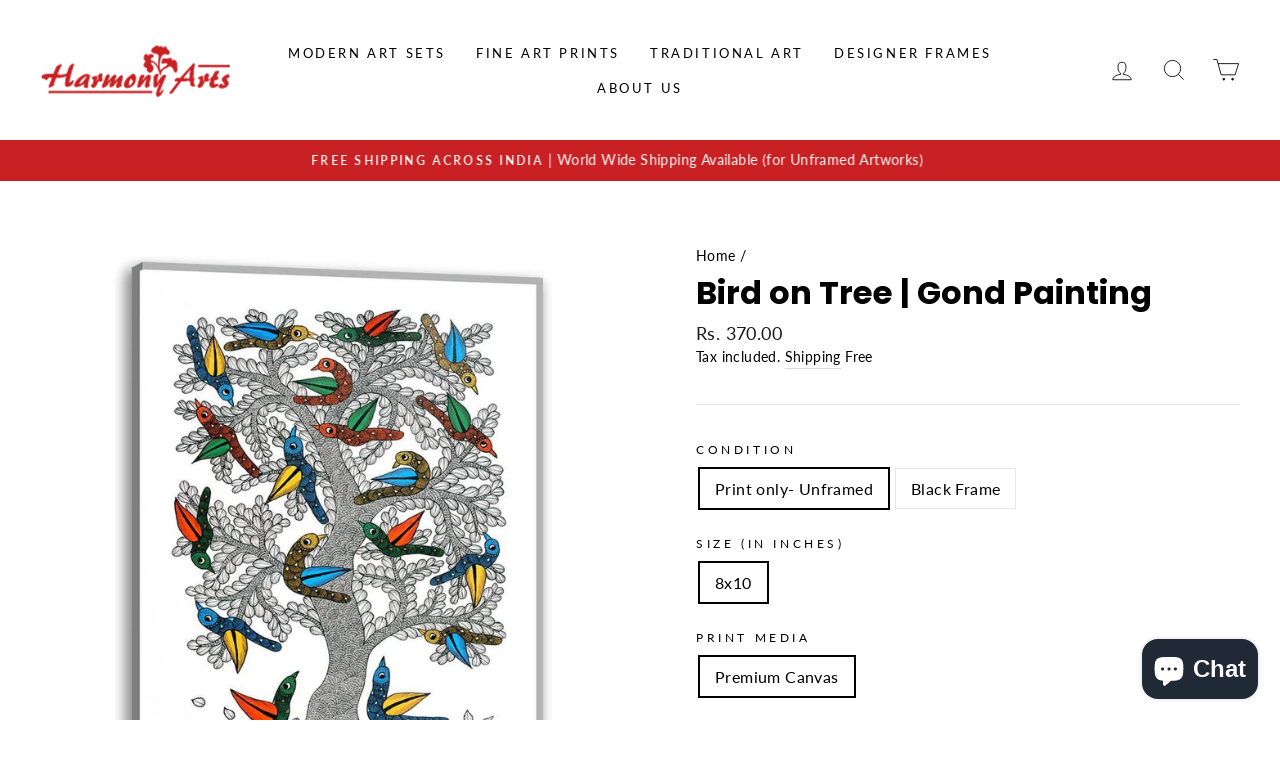

--- FILE ---
content_type: text/html; charset=utf-8
request_url: https://harmonyarts.com/en-sg/products/bird-on-tree-gond-painting
body_size: 37141
content:
<!DOCTYPE html>

                    <script src="https://ajax.googleapis.com/ajax/libs/jquery/3.6.0/jquery.min.js"></script>
                    <script>
                    jQuery(document).ready(function (){
                        var url = window.location.pathname;
                        var checkCollections = url.search('collections')
                        var checkProductPage = url.search('products')
                        var checkCart = url.search('cart')
                        var checkCheckout = url.search('checkouts');
                        var checkthank_you = url.search('thank_you');

                        if(checkCollections > 0 && checkProductPage == -1){
                            jQuery('.scrip_tag_hoang').html('<img src="https:\/\/www.facebook.com/tr?id='+496153645087718+'&ev=ViewCategory&cd[content_name]=collections[  ]" height="1" width="1" style="display:none"/>' +
                             '')
                        }else if(checkthank_you > 0){

                        }
                        else if(checkProductPage > 0){

                            var price_total = document.getElementsByClassName('price-item--regular');
                                var priceStr = price_total[0].innerText;
                                var tonum = priceStr.replace(/\./g, '');
                                var currency = tonum.replace(/[0-9]/g, '');
                                var price = Number(jQuery('.price-item--regular').html().replace(currency, ''));
                            jQuery('.scrip_tag_hoang').html('<img src="https:\/\/www.facebook.com/tr?id='+496153645087718+'&ev=ViewContent&cd[content_name]=Bird on Tree  | Gond Painting&cd[content_type]=product&cd[content_category]=&cd[content_ids]=6605938819263&cd[value]='+price+'&cd[currency]=INR&cd[contents]=[{\'id\': 6605938819263, \'name\': \'Bird on Tree  | Gond Painting\', \'quantity\': 1}] " height="1" width="1" style="display:none"/>');


                            jQuery('.product-form__cart-submit').click(function (){
                                var price_total = document.getElementsByClassName('price-item--regular');
                                var priceStr = price_total[0].innerText;
                                var tonum = priceStr.replace(/\./g, '');
                                var currency = tonum.replace(/[0-9]/g, '');
                                var variants = jQuery('.product-form__variants');

                                  fbq('track', 'AddToCart', {
                                    content_name: 'Bird on Tree  | Gond Painting',
                                    value: Number(jQuery('.price-item--regular').html().replace(currency, '')),
                                    currency: 'INR',
                                    content_type: 'product',
                                    contents: [{'id': '6605938819263', 'quantity': 1}],
                                    content_ids: [Number(variants.val())],
                                    num_items: 1
                                  });
                            });
                        }
                        else if(checkCart > 0){
                        var price_total = '<span class=money><lomoney>Rs. 0.00</lomoney></span>';
                            var tonum = price_total.replace(/\./g, '')
                            var currency = tonum.replace(/[0-9]/g, '')
                            var price = parseFloat(price_total.replace(currency, ''))
                            var variants = jQuery('.list-view-item__title a');

                            var variant = []
                            for (let i = 0; i< variants.length; i++){
                                var href = variants[i].href;
                                var urls = new URL(href);
                                var variantUrl = urls.search;
                                variant.push(Number(variantUrl.replace(/[a-zA-z=?]/g, '')));
                            }

                            var contents = [];
                            var cartRow = jQuery('tr.cart__row');

                            for(let i = 0; i < cartRow.length; i++){
                               var html = cartRow[i];
                               var href = variants[i].href;
                                var urls = new URL(href);
                                var variantUrl = urls.search;
                                var varianttt = (Number(variantUrl.replace(/[a-zA-z=?]/g, '')));
                                var qtyAray = document.getElementsByClassName('cart__qty-input')
                                var qty = Number(qtyAray[i].value)
                                var nameproductArray = document.getElementsByClassName('cart__product-title')
                                var name = nameproductArray[i].innerText

                               var url = '\{\'id\'\:' + varianttt + ',\'quantity\':' +qty+',\'name\':' +name+' \}';
                               contents.push(url)
                            };

                        jQuery('.scrip_tag_hoang').html('<img src="https:\/\/www.facebook.com/tr?id='+496153645087718+'&ev=ViewCart&cd[contents]='+contents+'&cd[content_name]=Track View Cart&cd[value]='+price+'&cd[currency]=INR&cd[content_ids]='+variant+'&cd[content_type]=product" height="1" width="1" style="display:none"/>' +
                         '')

                        jQuery('.cart__submit').click(function (){
                            var price_total = document.getElementsByClassName('cart-subtotal__price');
                            var priceStr = price_total[0].innerText;
                            var tonum = priceStr.replace(/\./g, '')
                            var currency = tonum.replace(/[0-9]/g, '')


                            fbq('track', 'InitiateCheckout', {
                                    value: Number(jQuery('.cart-subtotal__price').html().replace(currency, '')),
                                    currency: 'INR',
                                    content_name: 'check out'
                            });
                        });

                        }
                        else if(checkCheckout > 0 && checkthank_you == -1){

                        }
                        else{

                        };
                    })

                    </script>

                    <div class='scrip_tag_hoang'></div>
                    
<html class="no-js" lang="en" dir="ltr">
<head>
<meta name="google-site-verification" content="VNeVaSA5MKiTvthtxG-u2xLMKAoB2VGxD9Wr1FyWnhc" />
  <script>class RocketLazyLoadScripts{constructor(e){this.triggerEvents=e,this.eventOptions={passive:!0},this.userEventListener=this.triggerListener.bind(this),this.delayedScripts={normal:[],async:[],defer:[]},this.allJQueries=[]}_addUserInteractionListener(e){this.triggerEvents.forEach((t=>window.addEventListener(t,e.userEventListener,e.eventOptions)))}_removeUserInteractionListener(e){this.triggerEvents.forEach((t=>window.removeEventListener(t,e.userEventListener,e.eventOptions)))}triggerListener(){this._removeUserInteractionListener(this),"loading"===document.readyState?document.addEventListener("DOMContentLoaded",this._loadEverythingNow.bind(this)):this._loadEverythingNow()}async _loadEverythingNow(){this._delayEventListeners(),this._delayJQueryReady(this),this._handleDocumentWrite(),this._registerAllDelayedScripts(),this._preloadAllScripts(),await this._loadScriptsFromList(this.delayedScripts.normal),await this._loadScriptsFromList(this.delayedScripts.defer),await this._loadScriptsFromList(this.delayedScripts.async),await this._triggerDOMContentLoaded(),await this._triggerWindowLoad(),window.dispatchEvent(new Event("rocket-allScriptsLoaded"))}_registerAllDelayedScripts(){document.querySelectorAll("script[type=rocketlazyloadscript]").forEach((e=>{e.hasAttribute("src")?e.hasAttribute("async")&&!1!==e.async?this.delayedScripts.async.push(e):e.hasAttribute("defer")&&!1!==e.defer||"module"===e.getAttribute("data-rocket-type")?this.delayedScripts.defer.push(e):this.delayedScripts.normal.push(e):this.delayedScripts.normal.push(e)}))}async _transformScript(e){return await this._requestAnimFrame(),new Promise((t=>{const n=document.createElement("script");let r;[...e.attributes].forEach((e=>{let t=e.nodeName;"type"!==t&&("data-rocket-type"===t&&(t="type",r=e.nodeValue),n.setAttribute(t,e.nodeValue))})),e.hasAttribute("src")?(n.addEventListener("load",t),n.addEventListener("error",t)):(n.text=e.text,t()),e.parentNode.replaceChild(n,e)}))}async _loadScriptsFromList(e){const t=e.shift();return t?(await this._transformScript(t),this._loadScriptsFromList(e)):Promise.resolve()}_preloadAllScripts(){var e=document.createDocumentFragment();[...this.delayedScripts.normal,...this.delayedScripts.defer,...this.delayedScripts.async].forEach((t=>{const n=t.getAttribute("src");if(n){const t=document.createElement("link");t.href=n,t.rel="preload",t.as="script",e.appendChild(t)}})),document.head.appendChild(e)}_delayEventListeners(){let e={};function t(t,n){!function(t){function n(n){return e[t].eventsToRewrite.indexOf(n)>=0?"rocket-"+n:n}e[t]||(e[t]={originalFunctions:{add:t.addEventListener,remove:t.removeEventListener},eventsToRewrite:[]},t.addEventListener=function(){arguments[0]=n(arguments[0]),e[t].originalFunctions.add.apply(t,arguments)},t.removeEventListener=function(){arguments[0]=n(arguments[0]),e[t].originalFunctions.remove.apply(t,arguments)})}(t),e[t].eventsToRewrite.push(n)}function n(e,t){let n=e[t];Object.defineProperty(e,t,{get:()=>n||function(){},set(r){e["rocket"+t]=n=r}})}t(document,"DOMContentLoaded"),t(window,"DOMContentLoaded"),t(window,"load"),t(window,"pageshow"),t(document,"readystatechange"),n(document,"onreadystatechange"),n(window,"onload"),n(window,"onpageshow")}_delayJQueryReady(e){let t=window.jQuery;Object.defineProperty(window,"jQuery",{get:()=>t,set(n){if(n&&n.fn&&!e.allJQueries.includes(n)){n.fn.ready=n.fn.init.prototype.ready=function(t){e.domReadyFired?t.bind(document)(n):document.addEventListener("rocket-DOMContentLoaded",(()=>t.bind(document)(n)))};const t=n.fn.on;n.fn.on=n.fn.init.prototype.on=function(){if(this[0]===window){function e(e){return e.split(" ").map((e=>"load"===e||0===e.indexOf("load.")?"rocket-jquery-load":e)).join(" ")}"string"==typeof arguments[0]||arguments[0]instanceof String?arguments[0]=e(arguments[0]):"object"==typeof arguments[0]&&Object.keys(arguments[0]).forEach((t=>{delete Object.assign(arguments[0],{[e(t)]:arguments[0][t]})[t]}))}return t.apply(this,arguments),this},e.allJQueries.push(n)}t=n}})}async _triggerDOMContentLoaded(){this.domReadyFired=!0,await this._requestAnimFrame(),document.dispatchEvent(new Event("rocket-DOMContentLoaded")),await this._requestAnimFrame(),window.dispatchEvent(new Event("rocket-DOMContentLoaded")),await this._requestAnimFrame(),document.dispatchEvent(new Event("rocket-readystatechange")),await this._requestAnimFrame(),document.rocketonreadystatechange&&document.rocketonreadystatechange()}async _triggerWindowLoad(){await this._requestAnimFrame(),window.dispatchEvent(new Event("rocket-load")),await this._requestAnimFrame(),window.rocketonload&&window.rocketonload(),await this._requestAnimFrame(),this.allJQueries.forEach((e=>e(window).trigger("rocket-jquery-load"))),window.dispatchEvent(new Event("rocket-pageshow")),await this._requestAnimFrame(),window.rocketonpageshow&&window.rocketonpageshow()}_handleDocumentWrite(){const e=new Map;document.write=document.writeln=function(t){const n=document.currentScript,r=document.createRange(),i=n.parentElement;let o=e.get(n);void 0===o&&(o=n.nextSibling,e.set(n,o));const a=document.createDocumentFragment();r.setStart(a,0),a.appendChild(r.createContextualFragment(t)),i.insertBefore(a,o)}}async _requestAnimFrame(){return new Promise((e=>requestAnimationFrame(e)))}static run(){const e=new RocketLazyLoadScripts(["keydown","mousemove","touchmove","touchstart","touchend","wheel"]);e._addUserInteractionListener(e)}}RocketLazyLoadScripts.run();</script>





<!-- Added by AVADA SEO Suite -->












<meta name="google-site-verification" content="T-mdWTX9suUEW1AntB6VaEuFEq4Lxf5P7hF5ErYrNZ8"/>
<meta name="msvalidate.01" content="32EAAFB06126F8C4790E5C7A90C9851A" />
<meta name="p:domain_verify" content="1bc2b88d6c11f0dc3864ec4495a2b981"/>
<meta name="yandex-verification" content="f715b545c6aa6dbf" />
<meta name="norton-safeweb-site-verification" content="bz4kpv44kk0qp8emlw1nilz9fhsd2x11wqdwwa69le5we6jab7j0cdpvcal-dkst3o9hci0fg4k9ob9ojfjqonvsylwmqxvxuy160g5eblu020x1iclabr1suv05rkef" />



<meta name="twitter:image" content="http://harmonyarts.com/cdn/shop/products/CPM3201.jpg?v=1625408159">
    
<script>window.FPConfig = {};window.FPConfig.ignoreKeywords=["/cart","/account"]</script>



<!-- Added by AVADA SEO Suite: Product Structured Data -->
<script type="application/ld+json">{
"@context": "https://schema.org/",
"@type": "Product",
"@id": "6605938819263",
"name": "Bird on Tree  | Gond Painting",
"description": "Gond Painting : Art from Madhya Pradesh This is of one of the finest handpicked Indian Traditional Art Print originally made by Artisan from the region where this Art form originated.Select your Size: Choose the best size that fits your wall. Select condition: You can get it unframed artwork rolled in tube or with frame. Print on Canvas or Archival Paper: It is printed on 350 gsm soft textured Canvas of Archival Paper to give an elegant look. Framing condition: Black frame(by default) or White Floater frame as you want. It comes without Glass and has hanger at backside. Customization: Call or Whatsapp on +91-8087732360 for any type of frame or size customization. Print Guarantee: 75+ years of Color Life Guarantee of Print. Free Delivery in India : Delivery in 7-12 working days Cash on Delivery: Upto Rs 2000",
"brand": {
  "@type": "Brand",
  "name": "Harmony Arts Gallery"
},
"offers": {
  "@type": "Offer",
  "price": "370.0",
  "priceCurrency": "INR",
  "itemCondition": "https://schema.org/NewCondition",
  "availability": "https://schema.org/InStock",
  "url": "https://harmonyarts.com/en-sg/products/bird-on-tree-gond-painting"
},
"image": [
  "https://harmonyarts.com/cdn/shop/products/CPM3201.jpg?v=1625408159",
  "https://harmonyarts.com/cdn/shop/products/free_delivery_and_canvas_painting_71186ade-8457-4bce-ac56-f3454c6df47c.jpg?v=1633263501"
],
"releaseDate": "2021-04-04 17:07:23 +0530",
"sku": "CPM3201_Print only- Unframed_8x10_Premium Canvas",
"mpn": "CPM3201_Print only- Unframed_8x10_Premium Canvas"}</script>
<!-- /Added by AVADA SEO Suite --><!-- Added by AVADA SEO Suite: Breadcrumb Structured Data  -->
<script type="application/ld+json">{
  "@context": "https://schema.org",
  "@type": "BreadcrumbList",
  "itemListElement": [{
    "@type": "ListItem",
    "position": 1,
    "name": "Home",
    "item": "https://harmonyarts.com"
  }, {
    "@type": "ListItem",
    "position": 2,
    "name": "Bird on Tree  | Gond Painting",
    "item": "https://harmonyarts.com/en-sg/products/bird-on-tree-gond-painting"
  }]
}
</script>
<!-- Added by AVADA SEO Suite -->


<!-- /Added by AVADA SEO Suite -->

  <!-- Global site tag (gtag.js) - Google Analytics -->
<script async src="https://www.googletagmanager.com/gtag/js?id=G-FLLDVBJTEG"></script>
<script>
  window.dataLayer = window.dataLayer || [];
  function gtag(){dataLayer.push(arguments);}
  gtag('js', new Date());

  gtag('config', 'G-FLLDVBJTEG');
</script><!--Content in content_for_header -->
<!--LayoutHub-Embed--><link rel="stylesheet" href="https://fonts.googleapis.com/css?family=Poppins:100,200,300,400,500,600,700,800,900|Playfair+Display:100,200,300,400,500,600,700,800,900" /><link rel="stylesheet" type="text/css" href="[data-uri]" media="all">
<!--LH--><!--/LayoutHub-Embed--><meta charset="utf-8">
  <meta http-equiv="X-UA-Compatible" content="IE=edge,chrome=1">
  <meta name="viewport" content="width=device-width,initial-scale=1">
  <meta name="theme-color" content="#c92023">
  <link rel="canonical" href="https://harmonyarts.com/en-sg/products/bird-on-tree-gond-painting">
  <!-- <link rel="canonical" href="https://harmonyarts.com/en-sg/products/bird-on-tree-gond-painting">-->
  <link rel="preconnect" href="https://cdn.shopify.com">
  <link rel="preconnect" href="https://fonts.shopifycdn.com">
  <link rel="dns-prefetch" href="https://productreviews.shopifycdn.com">
  <link rel="dns-prefetch" href="https://ajax.googleapis.com">
  <link rel="dns-prefetch" href="https://maps.googleapis.com">
  <link rel="dns-prefetch" href="https://maps.gstatic.com">
  <link rel="icon" href="favicon.png" sizes="32x32" type="image/png"><title>Bird on Tree | Gond Painting | Buy painting Online | Harmony Art l Gond Art
&ndash; Harmony Arts
</title>
<meta name="description" content="Buy Bird on Tree  | Gond Painting at the lowest price in India. Check reviews and buy Bird on Tree  | Gond Painting today."><meta property="og:site_name" content="Harmony Arts">
  <meta property="og:url" content="https://harmonyarts.com/en-sg/products/bird-on-tree-gond-painting">
  <meta property="og:title" content="Bird on Tree  | Gond Painting">
  <meta property="og:type" content="product">
  <meta property="og:description" content="Buy Madhubani paintings, Gond Paintings, Tanjore painting, Pattachitra Paintings, Gond Art, etc from the finest collection at most affordable and best price only at Harmony Arts."><meta property="og:image" content="http://harmonyarts.com/cdn/shop/products/CPM3201_1200x1200.jpg?v=1625408159"><meta property="og:image" content="http://harmonyarts.com/cdn/shop/products/free_delivery_and_canvas_painting_71186ade-8457-4bce-ac56-f3454c6df47c_1200x1200.jpg?v=1633263501">
  <meta property="og:image:secure_url" content="https://harmonyarts.com/cdn/shop/products/CPM3201_1200x1200.jpg?v=1625408159"><meta property="og:image:secure_url" content="https://harmonyarts.com/cdn/shop/products/free_delivery_and_canvas_painting_71186ade-8457-4bce-ac56-f3454c6df47c_1200x1200.jpg?v=1633263501">
  <meta name="twitter:site" content="@">
  <meta name="twitter:card" content="summary_large_image">
  <meta name="twitter:title" content="Bird on Tree  | Gond Painting">
  <meta name="twitter:description" content="Buy Madhubani paintings, Gond Paintings, Tanjore painting, Pattachitra Paintings, Gond Art, etc from the finest collection at most affordable and best price only at Harmony Arts.">
<style data-shopify>@font-face {
  font-family: Poppins;
  font-weight: 700;
  font-style: normal;
  font-display: swap;
  src: url("//harmonyarts.com/cdn/fonts/poppins/poppins_n7.56758dcf284489feb014a026f3727f2f20a54626.woff2") format("woff2"),
       url("//harmonyarts.com/cdn/fonts/poppins/poppins_n7.f34f55d9b3d3205d2cd6f64955ff4b36f0cfd8da.woff") format("woff");
}

  @font-face {
  font-family: Lato;
  font-weight: 400;
  font-style: normal;
  font-display: swap;
  src: url("//harmonyarts.com/cdn/fonts/lato/lato_n4.c3b93d431f0091c8be23185e15c9d1fee1e971c5.woff2") format("woff2"),
       url("//harmonyarts.com/cdn/fonts/lato/lato_n4.d5c00c781efb195594fd2fd4ad04f7882949e327.woff") format("woff");
}


  @font-face {
  font-family: Lato;
  font-weight: 600;
  font-style: normal;
  font-display: swap;
  src: url("//harmonyarts.com/cdn/fonts/lato/lato_n6.38d0e3b23b74a60f769c51d1df73fac96c580d59.woff2") format("woff2"),
       url("//harmonyarts.com/cdn/fonts/lato/lato_n6.3365366161bdcc36a3f97cfbb23954d8c4bf4079.woff") format("woff");
}

  @font-face {
  font-family: Lato;
  font-weight: 400;
  font-style: italic;
  font-display: swap;
  src: url("//harmonyarts.com/cdn/fonts/lato/lato_i4.09c847adc47c2fefc3368f2e241a3712168bc4b6.woff2") format("woff2"),
       url("//harmonyarts.com/cdn/fonts/lato/lato_i4.3c7d9eb6c1b0a2bf62d892c3ee4582b016d0f30c.woff") format("woff");
}

  @font-face {
  font-family: Lato;
  font-weight: 600;
  font-style: italic;
  font-display: swap;
  src: url("//harmonyarts.com/cdn/fonts/lato/lato_i6.ab357ee5069e0603c2899b31e2b8ae84c4a42a48.woff2") format("woff2"),
       url("//harmonyarts.com/cdn/fonts/lato/lato_i6.3164fed79d7d987c1390528781c7c2f59ac7a746.woff") format("woff");
}

</style><link href="//harmonyarts.com/cdn/shop/t/13/assets/theme.css?v=109705534242088590931703288151" rel="stylesheet" type="text/css" media="all" />
<style data-shopify>:root {
    --typeHeaderPrimary: Poppins;
    --typeHeaderFallback: sans-serif;
    --typeHeaderSize: 38px;
    --typeHeaderWeight: 700;
    --typeHeaderLineHeight: 1;
    --typeHeaderSpacing: 0.0em;

    --typeBasePrimary:Lato;
    --typeBaseFallback:sans-serif;
    --typeBaseSize: 16px;
    --typeBaseWeight: 400;
    --typeBaseSpacing: 0.025em;
    --typeBaseLineHeight: 1.6;

    --typeCollectionTitle: 18px;

    --iconWeight: 2px;
    --iconLinecaps: miter;

    
      --buttonRadius: 50px;
    

    --colorGridOverlayOpacity: 0.1;
  }</style><script>
    document.documentElement.className = document.documentElement.className.replace('no-js', 'js');

    window.theme = window.theme || {};
    theme.routes = {
      home: "/en-sg",
      cart: "/en-sg/cart",
      cartAdd: "/en-sg/cart/add.js",
      cartChange: "/en-sg/cart/change"
    };
    theme.strings = {
      soldOut: "Sold Out",
      unavailable: "Unavailable",
      stockLabel: "Only [count] items in stock!",
      willNotShipUntil: "Will not ship until [date]",
      willBeInStockAfter: "Will be in stock after [date]",
      waitingForStock: "Inventory on the way",
      savePrice: "Save [saved_amount]",
      cartEmpty: "Your cart is currently empty.",
      cartTermsConfirmation: "You must agree with the terms and conditions of sales to check out"
    };
    theme.settings = {
      dynamicVariantsEnable: true,
      dynamicVariantType: "button",
      cartType: "drawer",
      moneyFormat: "\u003cspan class=money\u003e\u003clomoney\u003eRs. {{amount}}\u003c\/lomoney\u003e\u003c\/span\u003e",
      saveType: "dollar",
      recentlyViewedEnabled: false,
      predictiveSearch: true,
      predictiveSearchType: "product,article,page,collection",
      inventoryThreshold: 10,
      quickView: true,
      themeName: 'Impulse',
      themeVersion: "3.6.2"
    };
  </script>

 

<script>window.performance && window.performance.mark && window.performance.mark('shopify.content_for_header.start');</script><meta name="google-site-verification" content="drmbra5ZrLDDgHAWgMs-PaxPSB_hGlEWBKssx4V77I4">
<meta name="facebook-domain-verification" content="wc7x92rshvsobyschvujzw12w0fhfe">
<meta name="facebook-domain-verification" content="jdqeviic1bd328kh6b3orahr677owi">
<meta name="facebook-domain-verification" content="lljxpyvih90ipcb14ex9baxd49i2oy">
<meta name="facebook-domain-verification" content="91qmuo7zjsmjxdu168vwe8bfse7fd2">
<meta id="shopify-digital-wallet" name="shopify-digital-wallet" content="/54166552767/digital_wallets/dialog">
<link rel="alternate" hreflang="x-default" href="https://harmonyarts.com/products/bird-on-tree-gond-painting">
<link rel="alternate" hreflang="en" href="https://harmonyarts.com/products/bird-on-tree-gond-painting">
<link rel="alternate" hreflang="fr" href="https://harmonyarts.com/fr/products/bird-on-tree-gond-painting">
<link rel="alternate" hreflang="en-AU" href="https://harmonyarts.com/en-au/products/bird-on-tree-gond-painting">
<link rel="alternate" hreflang="en-CA" href="https://harmonyarts.com/en-ca/products/bird-on-tree-gond-painting">
<link rel="alternate" hreflang="en-FR" href="https://harmonyarts.com/en-fr/products/bird-on-tree-gond-painting">
<link rel="alternate" hreflang="en-SA" href="https://harmonyarts.com/en-sa/products/bird-on-tree-gond-painting">
<link rel="alternate" hreflang="en-SG" href="https://harmonyarts.com/en-sg/products/bird-on-tree-gond-painting">
<link rel="alternate" hreflang="en-AE" href="https://harmonyarts.com/en-ae/products/bird-on-tree-gond-painting">
<link rel="alternate" hreflang="en-GB" href="https://harmonyarts.com/en-gb/products/bird-on-tree-gond-painting">
<link rel="alternate" hreflang="en-US" href="https://harmonyarts.com/en-us/products/bird-on-tree-gond-painting">
<link rel="alternate" type="application/json+oembed" href="https://harmonyarts.com/en-sg/products/bird-on-tree-gond-painting.oembed">
<script async="async" src="/checkouts/internal/preloads.js?locale=en-SG"></script>
<script id="shopify-features" type="application/json">{"accessToken":"29d6432ee3c5baa47fbfd8d45483f831","betas":["rich-media-storefront-analytics"],"domain":"harmonyarts.com","predictiveSearch":true,"shopId":54166552767,"locale":"en"}</script>
<script>var Shopify = Shopify || {};
Shopify.shop = "harmony-arts-gallery.myshopify.com";
Shopify.locale = "en";
Shopify.currency = {"active":"INR","rate":"1.0"};
Shopify.country = "SG";
Shopify.theme = {"name":"Impulse - 25\/07","id":134279332073,"schema_name":"Impulse","schema_version":"3.6.2","theme_store_id":857,"role":"main"};
Shopify.theme.handle = "null";
Shopify.theme.style = {"id":null,"handle":null};
Shopify.cdnHost = "harmonyarts.com/cdn";
Shopify.routes = Shopify.routes || {};
Shopify.routes.root = "/en-sg/";</script>
<script type="module">!function(o){(o.Shopify=o.Shopify||{}).modules=!0}(window);</script>
<script>!function(o){function n(){var o=[];function n(){o.push(Array.prototype.slice.apply(arguments))}return n.q=o,n}var t=o.Shopify=o.Shopify||{};t.loadFeatures=n(),t.autoloadFeatures=n()}(window);</script>
<script id="shop-js-analytics" type="application/json">{"pageType":"product"}</script>
<script defer="defer" async type="module" src="//harmonyarts.com/cdn/shopifycloud/shop-js/modules/v2/client.init-shop-cart-sync_C5BV16lS.en.esm.js"></script>
<script defer="defer" async type="module" src="//harmonyarts.com/cdn/shopifycloud/shop-js/modules/v2/chunk.common_CygWptCX.esm.js"></script>
<script type="module">
  await import("//harmonyarts.com/cdn/shopifycloud/shop-js/modules/v2/client.init-shop-cart-sync_C5BV16lS.en.esm.js");
await import("//harmonyarts.com/cdn/shopifycloud/shop-js/modules/v2/chunk.common_CygWptCX.esm.js");

  window.Shopify.SignInWithShop?.initShopCartSync?.({"fedCMEnabled":true,"windoidEnabled":true});

</script>
<script>(function() {
  var isLoaded = false;
  function asyncLoad() {
    if (isLoaded) return;
    isLoaded = true;
    var urls = ["https:\/\/app.carecart.io\/api\/abandoned-cart\/js-script?shop=harmony-arts-gallery.myshopify.com","https:\/\/sr-cdn.shiprocket.in\/sr-promise\/static\/uc.js?channel_id=4\u0026sr_company_id=3191568\u0026shop=harmony-arts-gallery.myshopify.com"];
    for (var i = 0; i < urls.length; i++) {
      var s = document.createElement('script');
      s.type = 'rocketlazyloadscript';
      s.async = true;
      s.src = urls[i];
      var x = document.getElementsByTagName('script')[0];
      x.parentNode.insertBefore(s, x);
    }
  };
  if(window.attachEvent) {
    window.attachEvent('onload', asyncLoad);
  } else {
    window.addEventListener('load', asyncLoad, false);
  }
})();</script>
<script id="__st">var __st={"a":54166552767,"offset":19800,"reqid":"e9779fd2-26fd-4cce-a7ba-b5e935da2952-1768672232","pageurl":"harmonyarts.com\/en-sg\/products\/bird-on-tree-gond-painting","u":"e43dea9dba6b","p":"product","rtyp":"product","rid":6605938819263};</script>
<script>window.ShopifyPaypalV4VisibilityTracking = true;</script>
<script id="captcha-bootstrap">!function(){'use strict';const t='contact',e='account',n='new_comment',o=[[t,t],['blogs',n],['comments',n],[t,'customer']],c=[[e,'customer_login'],[e,'guest_login'],[e,'recover_customer_password'],[e,'create_customer']],r=t=>t.map((([t,e])=>`form[action*='/${t}']:not([data-nocaptcha='true']) input[name='form_type'][value='${e}']`)).join(','),a=t=>()=>t?[...document.querySelectorAll(t)].map((t=>t.form)):[];function s(){const t=[...o],e=r(t);return a(e)}const i='password',u='form_key',d=['recaptcha-v3-token','g-recaptcha-response','h-captcha-response',i],f=()=>{try{return window.sessionStorage}catch{return}},m='__shopify_v',_=t=>t.elements[u];function p(t,e,n=!1){try{const o=window.sessionStorage,c=JSON.parse(o.getItem(e)),{data:r}=function(t){const{data:e,action:n}=t;return t[m]||n?{data:e,action:n}:{data:t,action:n}}(c);for(const[e,n]of Object.entries(r))t.elements[e]&&(t.elements[e].value=n);n&&o.removeItem(e)}catch(o){console.error('form repopulation failed',{error:o})}}const l='form_type',E='cptcha';function T(t){t.dataset[E]=!0}const w=window,h=w.document,L='Shopify',v='ce_forms',y='captcha';let A=!1;((t,e)=>{const n=(g='f06e6c50-85a8-45c8-87d0-21a2b65856fe',I='https://cdn.shopify.com/shopifycloud/storefront-forms-hcaptcha/ce_storefront_forms_captcha_hcaptcha.v1.5.2.iife.js',D={infoText:'Protected by hCaptcha',privacyText:'Privacy',termsText:'Terms'},(t,e,n)=>{const o=w[L][v],c=o.bindForm;if(c)return c(t,g,e,D).then(n);var r;o.q.push([[t,g,e,D],n]),r=I,A||(h.body.append(Object.assign(h.createElement('script'),{id:'captcha-provider',async:!0,src:r})),A=!0)});var g,I,D;w[L]=w[L]||{},w[L][v]=w[L][v]||{},w[L][v].q=[],w[L][y]=w[L][y]||{},w[L][y].protect=function(t,e){n(t,void 0,e),T(t)},Object.freeze(w[L][y]),function(t,e,n,w,h,L){const[v,y,A,g]=function(t,e,n){const i=e?o:[],u=t?c:[],d=[...i,...u],f=r(d),m=r(i),_=r(d.filter((([t,e])=>n.includes(e))));return[a(f),a(m),a(_),s()]}(w,h,L),I=t=>{const e=t.target;return e instanceof HTMLFormElement?e:e&&e.form},D=t=>v().includes(t);t.addEventListener('submit',(t=>{const e=I(t);if(!e)return;const n=D(e)&&!e.dataset.hcaptchaBound&&!e.dataset.recaptchaBound,o=_(e),c=g().includes(e)&&(!o||!o.value);(n||c)&&t.preventDefault(),c&&!n&&(function(t){try{if(!f())return;!function(t){const e=f();if(!e)return;const n=_(t);if(!n)return;const o=n.value;o&&e.removeItem(o)}(t);const e=Array.from(Array(32),(()=>Math.random().toString(36)[2])).join('');!function(t,e){_(t)||t.append(Object.assign(document.createElement('input'),{type:'hidden',name:u})),t.elements[u].value=e}(t,e),function(t,e){const n=f();if(!n)return;const o=[...t.querySelectorAll(`input[type='${i}']`)].map((({name:t})=>t)),c=[...d,...o],r={};for(const[a,s]of new FormData(t).entries())c.includes(a)||(r[a]=s);n.setItem(e,JSON.stringify({[m]:1,action:t.action,data:r}))}(t,e)}catch(e){console.error('failed to persist form',e)}}(e),e.submit())}));const S=(t,e)=>{t&&!t.dataset[E]&&(n(t,e.some((e=>e===t))),T(t))};for(const o of['focusin','change'])t.addEventListener(o,(t=>{const e=I(t);D(e)&&S(e,y())}));const B=e.get('form_key'),M=e.get(l),P=B&&M;t.addEventListener('DOMContentLoaded',(()=>{const t=y();if(P)for(const e of t)e.elements[l].value===M&&p(e,B);[...new Set([...A(),...v().filter((t=>'true'===t.dataset.shopifyCaptcha))])].forEach((e=>S(e,t)))}))}(h,new URLSearchParams(w.location.search),n,t,e,['guest_login'])})(!0,!0)}();</script>
<script integrity="sha256-4kQ18oKyAcykRKYeNunJcIwy7WH5gtpwJnB7kiuLZ1E=" data-source-attribution="shopify.loadfeatures" defer="defer" src="//harmonyarts.com/cdn/shopifycloud/storefront/assets/storefront/load_feature-a0a9edcb.js" crossorigin="anonymous"></script>
<script data-source-attribution="shopify.dynamic_checkout.dynamic.init">var Shopify=Shopify||{};Shopify.PaymentButton=Shopify.PaymentButton||{isStorefrontPortableWallets:!0,init:function(){window.Shopify.PaymentButton.init=function(){};var t=document.createElement("script");t.src="https://harmonyarts.com/cdn/shopifycloud/portable-wallets/latest/portable-wallets.en.js",t.type="module",document.head.appendChild(t)}};
</script>
<script data-source-attribution="shopify.dynamic_checkout.buyer_consent">
  function portableWalletsHideBuyerConsent(e){var t=document.getElementById("shopify-buyer-consent"),n=document.getElementById("shopify-subscription-policy-button");t&&n&&(t.classList.add("hidden"),t.setAttribute("aria-hidden","true"),n.removeEventListener("click",e))}function portableWalletsShowBuyerConsent(e){var t=document.getElementById("shopify-buyer-consent"),n=document.getElementById("shopify-subscription-policy-button");t&&n&&(t.classList.remove("hidden"),t.removeAttribute("aria-hidden"),n.addEventListener("click",e))}window.Shopify?.PaymentButton&&(window.Shopify.PaymentButton.hideBuyerConsent=portableWalletsHideBuyerConsent,window.Shopify.PaymentButton.showBuyerConsent=portableWalletsShowBuyerConsent);
</script>
<script data-source-attribution="shopify.dynamic_checkout.cart.bootstrap">document.addEventListener("DOMContentLoaded",(function(){function t(){return document.querySelector("shopify-accelerated-checkout-cart, shopify-accelerated-checkout")}if(t())Shopify.PaymentButton.init();else{new MutationObserver((function(e,n){t()&&(Shopify.PaymentButton.init(),n.disconnect())})).observe(document.body,{childList:!0,subtree:!0})}}));
</script>
<link id="shopify-accelerated-checkout-styles" rel="stylesheet" media="screen" href="https://harmonyarts.com/cdn/shopifycloud/portable-wallets/latest/accelerated-checkout-backwards-compat.css" crossorigin="anonymous">
<style id="shopify-accelerated-checkout-cart">
        #shopify-buyer-consent {
  margin-top: 1em;
  display: inline-block;
  width: 100%;
}

#shopify-buyer-consent.hidden {
  display: none;
}

#shopify-subscription-policy-button {
  background: none;
  border: none;
  padding: 0;
  text-decoration: underline;
  font-size: inherit;
  cursor: pointer;
}

#shopify-subscription-policy-button::before {
  box-shadow: none;
}

      </style>

<script>window.performance && window.performance.mark && window.performance.mark('shopify.content_for_header.end');</script>

  <script src="//harmonyarts.com/cdn/shop/t/13/assets/vendor-scripts-v7.js" defer="defer"></script><script src="//harmonyarts.com/cdn/shop/t/13/assets/theme.js?v=9435249751767744711658737686" defer="defer"></script><link rel="dns-prefetch" href="https://cdn.secomapp.com/">
<link rel="dns-prefetch" href="https://ajax.googleapis.com/">
<link rel="dns-prefetch" href="https://cdnjs.cloudflare.com/">
<link rel="preload" as="stylesheet" href="//harmonyarts.com/cdn/shop/t/13/assets/sca-pp.css?v=178374312540912810101658737686">

<link rel="stylesheet" href="//harmonyarts.com/cdn/shop/t/13/assets/sca-pp.css?v=178374312540912810101658737686">
 <script>
  
  SCAPPShop = {};
    
  </script> 
  
  <meta name="facebook-domain-verification" content="91qmuo7zjsmjxdu168vwe8bfse7fd2" />
<script>var scaaffCheck = false;</script>
<script src="//harmonyarts.com/cdn/shop/t/13/assets/sca_affiliate.js?v=95902612295095799461658737686" type="text/javascript"></script>
	<meta property="orichi:tags" content="Art of India, canvasprint, gift, Gond, Gond painting, incredible India, Indian Traditional Art, village painting, ">   <meta property="orichi:product" content="6605938819263">	<meta property="orichi:product_type" content="">	<meta property="orichi:collections" content="245528002751, 245526003903, 427006427369, "><script type="text/javascript" async="" src="https://pixel.roughgroup.com/Content/orichipixel.js?shop=harmony-arts-gallery.myshopify.com"></script>
	<script>var loox_global_hash = '1687047255483';</script><script>var loox_pop_active = true;var loox_pop_display = {"home_page":true,"product_page":true,"cart_page":true,"other_pages":true};</script><style>.loox-reviews-default { max-width: 1200px; margin: 0 auto; }.loox-rating .loox-icon { color:#c92023; }</style><script>var loox_rating_icons_enabled = true;</script>

 <script>
 let ps_apiURI = "https://swift-api.perfectapps.io/api";
 let ps_storeUrl = "https://swift.perfectapps.io";
 let ps_productId = "6605938819263";
 </script> 
  
  
 <style type='text/css'>
  .baCountry{width:30px;height:20px;display:inline-block;vertical-align:middle;margin-right:6px;background-size:30px!important;border-radius:4px;background-repeat:no-repeat}
  .baCountry-traditional .baCountry{background-image:url(https://cdn.shopify.com/s/files/1/0194/1736/6592/t/1/assets/ba-flags.png?=14261939516959647149);height:19px!important}
  .baCountry-modern .baCountry{background-image:url(https://cdn.shopify.com/s/files/1/0194/1736/6592/t/1/assets/ba-flags.png?=14261939516959647149)}
  .baCountry-NO-FLAG{background-position:0 0}.baCountry-AD{background-position:0 -20px}.baCountry-AED{background-position:0 -40px}.baCountry-AFN{background-position:0 -60px}.baCountry-AG{background-position:0 -80px}.baCountry-AI{background-position:0 -100px}.baCountry-ALL{background-position:0 -120px}.baCountry-AMD{background-position:0 -140px}.baCountry-AOA{background-position:0 -160px}.baCountry-ARS{background-position:0 -180px}.baCountry-AS{background-position:0 -200px}.baCountry-AT{background-position:0 -220px}.baCountry-AUD{background-position:0 -240px}.baCountry-AWG{background-position:0 -260px}.baCountry-AZN{background-position:0 -280px}.baCountry-BAM{background-position:0 -300px}.baCountry-BBD{background-position:0 -320px}.baCountry-BDT{background-position:0 -340px}.baCountry-BE{background-position:0 -360px}.baCountry-BF{background-position:0 -380px}.baCountry-BGN{background-position:0 -400px}.baCountry-BHD{background-position:0 -420px}.baCountry-BIF{background-position:0 -440px}.baCountry-BJ{background-position:0 -460px}.baCountry-BMD{background-position:0 -480px}.baCountry-BND{background-position:0 -500px}.baCountry-BOB{background-position:0 -520px}.baCountry-BRL{background-position:0 -540px}.baCountry-BSD{background-position:0 -560px}.baCountry-BTN{background-position:0 -580px}.baCountry-BWP{background-position:0 -600px}.baCountry-BYN{background-position:0 -620px}.baCountry-BZD{background-position:0 -640px}.baCountry-CAD{background-position:0 -660px}.baCountry-CC{background-position:0 -680px}.baCountry-CDF{background-position:0 -700px}.baCountry-CG{background-position:0 -720px}.baCountry-CHF{background-position:0 -740px}.baCountry-CI{background-position:0 -760px}.baCountry-CK{background-position:0 -780px}.baCountry-CLP{background-position:0 -800px}.baCountry-CM{background-position:0 -820px}.baCountry-CNY{background-position:0 -840px}.baCountry-COP{background-position:0 -860px}.baCountry-CRC{background-position:0 -880px}.baCountry-CU{background-position:0 -900px}.baCountry-CX{background-position:0 -920px}.baCountry-CY{background-position:0 -940px}.baCountry-CZK{background-position:0 -960px}.baCountry-DE{background-position:0 -980px}.baCountry-DJF{background-position:0 -1000px}.baCountry-DKK{background-position:0 -1020px}.baCountry-DM{background-position:0 -1040px}.baCountry-DOP{background-position:0 -1060px}.baCountry-DZD{background-position:0 -1080px}.baCountry-EC{background-position:0 -1100px}.baCountry-EE{background-position:0 -1120px}.baCountry-EGP{background-position:0 -1140px}.baCountry-ER{background-position:0 -1160px}.baCountry-ES{background-position:0 -1180px}.baCountry-ETB{background-position:0 -1200px}.baCountry-EUR{background-position:0 -1220px}.baCountry-FI{background-position:0 -1240px}.baCountry-FJD{background-position:0 -1260px}.baCountry-FKP{background-position:0 -1280px}.baCountry-FO{background-position:0 -1300px}.baCountry-FR{background-position:0 -1320px}.baCountry-GA{background-position:0 -1340px}.baCountry-GBP{background-position:0 -1360px}.baCountry-GD{background-position:0 -1380px}.baCountry-GEL{background-position:0 -1400px}.baCountry-GHS{background-position:0 -1420px}.baCountry-GIP{background-position:0 -1440px}.baCountry-GL{background-position:0 -1460px}.baCountry-GMD{background-position:0 -1480px}.baCountry-GNF{background-position:0 -1500px}.baCountry-GQ{background-position:0 -1520px}.baCountry-GR{background-position:0 -1540px}.baCountry-GTQ{background-position:0 -1560px}.baCountry-GU{background-position:0 -1580px}.baCountry-GW{background-position:0 -1600px}.baCountry-HKD{background-position:0 -1620px}.baCountry-HNL{background-position:0 -1640px}.baCountry-HRK{background-position:0 -1660px}.baCountry-HTG{background-position:0 -1680px}.baCountry-HUF{background-position:0 -1700px}.baCountry-IDR{background-position:0 -1720px}.baCountry-IE{background-position:0 -1740px}.baCountry-ILS{background-position:0 -1760px}.baCountry-INR{background-position:0 -1780px}.baCountry-IO{background-position:0 -1800px}.baCountry-IQD{background-position:0 -1820px}.baCountry-IRR{background-position:0 -1840px}.baCountry-ISK{background-position:0 -1860px}.baCountry-IT{background-position:0 -1880px}.baCountry-JMD{background-position:0 -1900px}.baCountry-JOD{background-position:0 -1920px}.baCountry-JPY{background-position:0 -1940px}.baCountry-KES{background-position:0 -1960px}.baCountry-KGS{background-position:0 -1980px}.baCountry-KHR{background-position:0 -2000px}.baCountry-KI{background-position:0 -2020px}.baCountry-KMF{background-position:0 -2040px}.baCountry-KN{background-position:0 -2060px}.baCountry-KP{background-position:0 -2080px}.baCountry-KRW{background-position:0 -2100px}.baCountry-KWD{background-position:0 -2120px}.baCountry-KYD{background-position:0 -2140px}.baCountry-KZT{background-position:0 -2160px}.baCountry-LBP{background-position:0 -2180px}.baCountry-LI{background-position:0 -2200px}.baCountry-LKR{background-position:0 -2220px}.baCountry-LRD{background-position:0 -2240px}.baCountry-LSL{background-position:0 -2260px}.baCountry-LT{background-position:0 -2280px}.baCountry-LU{background-position:0 -2300px}.baCountry-LV{background-position:0 -2320px}.baCountry-LYD{background-position:0 -2340px}.baCountry-MAD{background-position:0 -2360px}.baCountry-MC{background-position:0 -2380px}.baCountry-MDL{background-position:0 -2400px}.baCountry-ME{background-position:0 -2420px}.baCountry-MGA{background-position:0 -2440px}.baCountry-MKD{background-position:0 -2460px}.baCountry-ML{background-position:0 -2480px}.baCountry-MMK{background-position:0 -2500px}.baCountry-MN{background-position:0 -2520px}.baCountry-MOP{background-position:0 -2540px}.baCountry-MQ{background-position:0 -2560px}.baCountry-MR{background-position:0 -2580px}.baCountry-MS{background-position:0 -2600px}.baCountry-MT{background-position:0 -2620px}.baCountry-MUR{background-position:0 -2640px}.baCountry-MVR{background-position:0 -2660px}.baCountry-MWK{background-position:0 -2680px}.baCountry-MXN{background-position:0 -2700px}.baCountry-MYR{background-position:0 -2720px}.baCountry-MZN{background-position:0 -2740px}.baCountry-NAD{background-position:0 -2760px}.baCountry-NE{background-position:0 -2780px}.baCountry-NF{background-position:0 -2800px}.baCountry-NG{background-position:0 -2820px}.baCountry-NIO{background-position:0 -2840px}.baCountry-NL{background-position:0 -2860px}.baCountry-NOK{background-position:0 -2880px}.baCountry-NPR{background-position:0 -2900px}.baCountry-NR{background-position:0 -2920px}.baCountry-NU{background-position:0 -2940px}.baCountry-NZD{background-position:0 -2960px}.baCountry-OMR{background-position:0 -2980px}.baCountry-PAB{background-position:0 -3000px}.baCountry-PEN{background-position:0 -3020px}.baCountry-PGK{background-position:0 -3040px}.baCountry-PHP{background-position:0 -3060px}.baCountry-PKR{background-position:0 -3080px}.baCountry-PLN{background-position:0 -3100px}.baCountry-PR{background-position:0 -3120px}.baCountry-PS{background-position:0 -3140px}.baCountry-PT{background-position:0 -3160px}.baCountry-PW{background-position:0 -3180px}.baCountry-QAR{background-position:0 -3200px}.baCountry-RON{background-position:0 -3220px}.baCountry-RSD{background-position:0 -3240px}.baCountry-RUB{background-position:0 -3260px}.baCountry-RWF{background-position:0 -3280px}.baCountry-SAR{background-position:0 -3300px}.baCountry-SBD{background-position:0 -3320px}.baCountry-SCR{background-position:0 -3340px}.baCountry-SDG{background-position:0 -3360px}.baCountry-SEK{background-position:0 -3380px}.baCountry-SGD{background-position:0 -3400px}.baCountry-SI{background-position:0 -3420px}.baCountry-SK{background-position:0 -3440px}.baCountry-SLL{background-position:0 -3460px}.baCountry-SM{background-position:0 -3480px}.baCountry-SN{background-position:0 -3500px}.baCountry-SO{background-position:0 -3520px}.baCountry-SRD{background-position:0 -3540px}.baCountry-SSP{background-position:0 -3560px}.baCountry-STD{background-position:0 -3580px}.baCountry-SV{background-position:0 -3600px}.baCountry-SYP{background-position:0 -3620px}.baCountry-SZL{background-position:0 -3640px}.baCountry-TC{background-position:0 -3660px}.baCountry-TD{background-position:0 -3680px}.baCountry-TG{background-position:0 -3700px}.baCountry-THB{background-position:0 -3720px}.baCountry-TJS{background-position:0 -3740px}.baCountry-TK{background-position:0 -3760px}.baCountry-TMT{background-position:0 -3780px}.baCountry-TND{background-position:0 -3800px}.baCountry-TOP{background-position:0 -3820px}.baCountry-TRY{background-position:0 -3840px}.baCountry-TTD{background-position:0 -3860px}.baCountry-TWD{background-position:0 -3880px}.baCountry-TZS{background-position:0 -3900px}.baCountry-UAH{background-position:0 -3920px}.baCountry-UGX{background-position:0 -3940px}.baCountry-USD{background-position:0 -3960px}.baCountry-UYU{background-position:0 -3980px}.baCountry-UZS{background-position:0 -4000px}.baCountry-VEF{background-position:0 -4020px}.baCountry-VG{background-position:0 -4040px}.baCountry-VI{background-position:0 -4060px}.baCountry-VND{background-position:0 -4080px}.baCountry-VUV{background-position:0 -4100px}.baCountry-WST{background-position:0 -4120px}.baCountry-XAF{background-position:0 -4140px}.baCountry-XPF{background-position:0 -4160px}.baCountry-YER{background-position:0 -4180px}.baCountry-ZAR{background-position:0 -4200px}.baCountry-ZM{background-position:0 -4220px}.baCountry-ZW{background-position:0 -4240px}
  .bacurr-checkoutNotice{margin: 3px 10px 0 10px;left: 0;right: 0;text-align: center;}
  @media (min-width:750px) {.bacurr-checkoutNotice{position: absolute;}}
</style>

<script>
    window.baCurr = window.baCurr || {};
    window.baCurr.config = {}; window.baCurr.rePeat = function () {};
    Object.assign(window.baCurr.config, {
      "enabled":true,
      "manual_placement":"",
      "night_time":false,
      "round_by_default":true,
      "display_position":"bottom_left",
      "display_position_type":"floating",
      "custom_code":{"css":""},
      "flag_type":"showCurrencyOnly",
      "flag_design":"modern",
      "round_style":"roundToDecimal",
      "round_dec":"0.99",
      "chosen_cur":[{"USD":"US Dollar (USD)"},{"EUR":"Euro (EUR)"},{"GBP":"British Pound (GBP)"},{"CAD":"Canadian Dollar (CAD)"},{"AED":"United Arab Emirates Dirham (AED)"},{"ALL":"Albanian Lek (ALL)"},{"AFN":"Afghan Afghani (AFN)"},{"AMD":"Armenian Dram (AMD)"},{"AOA":"Angolan Kwanza (AOA)"},{"ARS":"Argentine Peso (ARS)"},{"AUD":"Australian Dollar (AUD)"},{"AWG":"Aruban Florin (AWG)"},{"AZN":"Azerbaijani Manat (AZN)"},{"BIF":"Burundian Franc (BIF)"},{"BBD":"Barbadian Dollar (BBD)"},{"BDT":"Bangladeshi Taka (BDT)"},{"BSD":"Bahamian Dollar (BSD)"},{"BHD":"Bahraini Dinar (BHD)"},{"BMD":"Bermudan Dollar (BMD)"},{"BYN":"Belarusian Ruble (BYN)"},{"BZD":"Belize Dollar (BZD)"},{"BTN":"Bhutanese Ngultrum (BTN)"},{"BAM":"Bosnia-Herzegovina Convertible Mark (BAM)"},{"BRL":"Brazilian Real (BRL)"},{"BOB":"Bolivian Boliviano (BOB)"},{"BWP":"Botswanan Pula (BWP)"},{"BND":"Brunei Dollar (BND)"},{"BGN":"Bulgarian Lev (BGN)"},{"CDF":"Congolese Franc (CDF)"},{"CHF":"Swiss Franc (CHF)"},{"CLP":"Chilean Peso (CLP)"},{"CNY":"Chinese Yuan (CNY)"},{"COP":"Colombian Peso (COP)"},{"CRC":"Costa Rican Colon (CRC)"},{"CZK":"Czech Republic Koruna (CZK)"},{"DJF":"Djiboutian Franc (DJF)"},{"DKK":"Danish Krone (DKK)"},{"DOP":"Dominican Peso (DOP)"},{"DZD":"Algerian Dinar (DZD)"},{"EGP":"Egyptian Pound (EGP)"},{"ETB":"Ethiopian Birr (ETB)"},{"FJD":"Fijian Dollar (FJD)"},{"FKP":"Falkland Islands Pound (FKP)"},{"GIP":"Gibraltar Pound (GIP)"},{"GHS":"Ghanaian Cedi (GHS)"},{"GMD":"Gambian Dalasi (GMD)"},{"GNF":"Guinean Franc (GNF)"},{"GTQ":"Guatemalan Quetzal (GTQ)"},{"GEL":"Georgian Lari (GEL)"},{"HRK":"Croatian Kuna (HRK)"},{"HNL":"Honduran Lempira (HNL)"},{"HKD":"Hong Kong Dollar (HKD)"},{"HTG":"Haitian Gourde (HTG)"},{"HUF":"Hungarian Forint (HUF)"},{"IDR":"Indonesian Rupiah (IDR)"},{"ILS":"Israeli New Shekel (ILS)"},{"ISK":"Icelandic Krona (ISK)"},{"INR":"Indian Rupee (INR)"},{"IQD":"Iraqi Dinar (IQD)"},{"IRR":"Iranian Rial (IRR)"},{"JMD":"Jamaican Dollar (JMD)"},{"JPY":"Japanese Yen (JPY)"},{"JOD":"Jordanian Dinar (JOD)"},{"KES":"Kenyan Shilling (KES)"},{"KGS":"Kyrgystani Som (KGS)"},{"KHR":"Cambodian Riel (KHR)"},{"KMF":"Comorian Franc (KMF)"},{"KRW":"South Korean Won (KRW)"},{"KWD":"Kuwaiti Dinar (KWD)"},{"KYD":"Cayman Islands Dollar (KYD)"},{"KZT":"Kazakhstani Tenge (KZT)"},{"LBP":"Lebanese Pound (LBP)"},{"LKR":"Sri Lankan Rupee (LKR)"},{"LRD":"Liberian Dollar (LRD)"},{"LSL":"Lesotho Loti (LSL)"},{"LYD":"Libyan Dinar (LYD)"},{"MAD":"Moroccan Dirham (MAD)"},{"MDL":"Moldovan Leu (MDL)"},{"MGA":"Malagasy Ariary (MGA)"},{"MMK":"Myanmar Kyat (MMK)"},{"MKD":"Macedonian Denar (MKD)"},{"MOP":"Macanese Pataca (MOP)"},{"MUR":"Mauritian Rupee (MUR)"},{"MVR":"Maldivian Rufiyaa (MVR)"},{"MWK":"Malawian Kwacha (MWK)"},{"MXN":"Mexican Peso (MXN)"},{"MYR":"Malaysian Ringgit (MYR)"},{"MZN":"Mozambican Metical (MZN)"},{"NAD":"Namibian Dollar (NAD)"},{"NPR":"Nepalese Rupee (NPR)"},{"NZD":"New Zealand Dollar (NZD)"},{"NIO":"Nicaraguan Cordoba (NIO)"},{"NOK":"Norwegian Krone (NOK)"},{"OMR":"Omani Rial (OMR)"},{"PAB":"Panamanian Balboa (PAB)"},{"PKR":"Pakistani Rupee (PKR)"},{"PGK":"Papua New Guinean Kina (PGK)"},{"PEN":"Peruvian Nuevo Sol (PEN)"},{"PHP":"Philippine Peso (PHP)"},{"PLN":"Polish Zloty (PLN)"},{"QAR":"Qatari Rial (QAR)"},{"RON":"Romanian Leu (RON)"},{"RUB":"Russian Ruble (RUB)"},{"RWF":"Rwandan Franc (RWF)"},{"SAR":"Saudi Riyal (SAR)"},{"STD":"Sao Tome and Principe Dobra (STD)"},{"RSD":"Serbian Dinar (RSD)"},{"SCR":"Seychellois Rupee (SCR)"},{"SGD":"Singapore Dollar (SGD)"},{"SYP":"Syrian Pound (SYP)"},{"SEK":"Swedish Krona (SEK)"},{"TWD":"New Taiwan Dollar (TWD)"},{"THB":"Thai Baht (THB)"},{"TZS":"Tanzanian Shilling (TZS)"},{"TTD":"Trinidad and Tobago Dollar (TTD)"},{"TND":"Tunisian Dinar (TND)"},{"TRY":"Turkish Lira (TRY)"},{"SBD":"Solomon Islands Dollar (SBD)"},{"SDG":"Sudanese Pound (SDG)"},{"SLL":"Sierra Leonean Leone (SLL)"},{"SRD":"Surinamese Dollar (SRD)"},{"SZL":"Swazi Lilangeni (SZL)"},{"TJS":"Tajikistani Somoni (TJS)"},{"TOP":"Tongan Paʻanga (TOP)"},{"TMT":"Turkmenistani Manat (TMT)"},{"UAH":"Ukrainian Hryvnia (UAH)"},{"UGX":"Ugandan Shilling (UGX)"},{"UYU":"Uruguayan Peso (UYU)"},{"UZS":"Uzbekistan Som (UZS)"},{"VEF":"Venezuelan Bolivar (VEF)"},{"VND":"Vietnamese Dong (VND)"},{"VUV":"Vanuatu Vatu (VUV)"},{"WST":"Samoan Tala (WST)"},{"XAF":"Central African CFA Franc (XAF)"},{"XPF":"CFP Franc (XPF)"},{"YER":"Yemeni Rial (YER)"},{"ZAR":"South African Rand (ZAR)"}],
      "desktop_visible":true,
      "mob_visible":true,
      "money_mouse_show":false,
      "textColor":"#1e1e1e",
      "flag_theme":"default",
      "selector_hover_hex":"#ffffff",
      "lightning":true,
      "mob_manual_placement":"",
      "mob_placement":"bottom_left",
      "mob_placement_type":"floating",
      "moneyWithCurrencyFormat":false,
      "ui_style":"default",
      "user_curr":"",
      "auto_loc":true,
      "auto_pref":false,
      "selector_bg_hex":"#ffffff",
      "selector_border_type":"boxShadow",
      "cart_alert_bg_hex":"#fbf5f5",
      "cart_alert_note":"Relax! All orders are processed in [checkout_currency], using the latest exchange rates.",
      "cart_alert_state":true,
      "cart_alert_font_hex":"#1e1e1e"
    },{
      money_format: "\u003cspan class=money\u003e\u003clomoney\u003eRs. {{amount}}\u003c\/lomoney\u003e\u003c\/span\u003e",
      money_with_currency_format: "\u003cspan class=money\u003e\u003clomoney\u003eRs. {{amount}}\u003c\/lomoney\u003e\u003c\/span\u003e",
      user_curr: "INR"
    });
    window.baCurr.config.multi_curr = [];
    
    window.baCurr.config.final_currency = "INR" || '';
    window.baCurr.config.multi_curr = "INR".split(',') || '';

    (function(window, document) {"use strict";
      function onload(){
        function insertPopupMessageJs(){
          var head = document.getElementsByTagName('head')[0];
          var script = document.createElement('script');
          script.src = ('https:' == document.location.protocol ? 'https://' : 'http://') + 'currency.boosterapps.com/preview_curr.js';
          script.type = 'text/javascript';
          head.appendChild(script);
        }

        if(document.location.search.indexOf("preview_cur=1") > -1){
          setTimeout(function(){
            window.currency_preview_result = document.getElementById("baCurrSelector").length > 0 ? 'success' : 'error';
            insertPopupMessageJs();
          }, 1000);
        }
      }

      var head = document.getElementsByTagName('head')[0];
      var script = document.createElement('script');
      script.src = ('https:' == document.location.protocol ? 'https://' : 'http://') + "";
      script.type = 'text/javascript';
      script.onload = script.onreadystatechange = function() {
      if (script.readyState) {
        if (script.readyState === 'complete' || script.readyState === 'loaded') {
          script.onreadystatechange = null;
            onload();
          }
        }
        else {
          onload();
        }
      };
      head.appendChild(script);

    }(window, document));
</script>


<script src="https://cdn.shopify.com/extensions/019b0ca3-aa13-7aa2-a0b4-6cb667a1f6f7/essential-countdown-timer-55/assets/countdown_timer_essential_apps.min.js" type="text/javascript" defer="defer"></script>
<script src="https://cdn.shopify.com/extensions/7bc9bb47-adfa-4267-963e-cadee5096caf/inbox-1252/assets/inbox-chat-loader.js" type="text/javascript" defer="defer"></script>
<link href="https://monorail-edge.shopifysvc.com" rel="dns-prefetch">
<script>(function(){if ("sendBeacon" in navigator && "performance" in window) {try {var session_token_from_headers = performance.getEntriesByType('navigation')[0].serverTiming.find(x => x.name == '_s').description;} catch {var session_token_from_headers = undefined;}var session_cookie_matches = document.cookie.match(/_shopify_s=([^;]*)/);var session_token_from_cookie = session_cookie_matches && session_cookie_matches.length === 2 ? session_cookie_matches[1] : "";var session_token = session_token_from_headers || session_token_from_cookie || "";function handle_abandonment_event(e) {var entries = performance.getEntries().filter(function(entry) {return /monorail-edge.shopifysvc.com/.test(entry.name);});if (!window.abandonment_tracked && entries.length === 0) {window.abandonment_tracked = true;var currentMs = Date.now();var navigation_start = performance.timing.navigationStart;var payload = {shop_id: 54166552767,url: window.location.href,navigation_start,duration: currentMs - navigation_start,session_token,page_type: "product"};window.navigator.sendBeacon("https://monorail-edge.shopifysvc.com/v1/produce", JSON.stringify({schema_id: "online_store_buyer_site_abandonment/1.1",payload: payload,metadata: {event_created_at_ms: currentMs,event_sent_at_ms: currentMs}}));}}window.addEventListener('pagehide', handle_abandonment_event);}}());</script>
<script id="web-pixels-manager-setup">(function e(e,d,r,n,o){if(void 0===o&&(o={}),!Boolean(null===(a=null===(i=window.Shopify)||void 0===i?void 0:i.analytics)||void 0===a?void 0:a.replayQueue)){var i,a;window.Shopify=window.Shopify||{};var t=window.Shopify;t.analytics=t.analytics||{};var s=t.analytics;s.replayQueue=[],s.publish=function(e,d,r){return s.replayQueue.push([e,d,r]),!0};try{self.performance.mark("wpm:start")}catch(e){}var l=function(){var e={modern:/Edge?\/(1{2}[4-9]|1[2-9]\d|[2-9]\d{2}|\d{4,})\.\d+(\.\d+|)|Firefox\/(1{2}[4-9]|1[2-9]\d|[2-9]\d{2}|\d{4,})\.\d+(\.\d+|)|Chrom(ium|e)\/(9{2}|\d{3,})\.\d+(\.\d+|)|(Maci|X1{2}).+ Version\/(15\.\d+|(1[6-9]|[2-9]\d|\d{3,})\.\d+)([,.]\d+|)( \(\w+\)|)( Mobile\/\w+|) Safari\/|Chrome.+OPR\/(9{2}|\d{3,})\.\d+\.\d+|(CPU[ +]OS|iPhone[ +]OS|CPU[ +]iPhone|CPU IPhone OS|CPU iPad OS)[ +]+(15[._]\d+|(1[6-9]|[2-9]\d|\d{3,})[._]\d+)([._]\d+|)|Android:?[ /-](13[3-9]|1[4-9]\d|[2-9]\d{2}|\d{4,})(\.\d+|)(\.\d+|)|Android.+Firefox\/(13[5-9]|1[4-9]\d|[2-9]\d{2}|\d{4,})\.\d+(\.\d+|)|Android.+Chrom(ium|e)\/(13[3-9]|1[4-9]\d|[2-9]\d{2}|\d{4,})\.\d+(\.\d+|)|SamsungBrowser\/([2-9]\d|\d{3,})\.\d+/,legacy:/Edge?\/(1[6-9]|[2-9]\d|\d{3,})\.\d+(\.\d+|)|Firefox\/(5[4-9]|[6-9]\d|\d{3,})\.\d+(\.\d+|)|Chrom(ium|e)\/(5[1-9]|[6-9]\d|\d{3,})\.\d+(\.\d+|)([\d.]+$|.*Safari\/(?![\d.]+ Edge\/[\d.]+$))|(Maci|X1{2}).+ Version\/(10\.\d+|(1[1-9]|[2-9]\d|\d{3,})\.\d+)([,.]\d+|)( \(\w+\)|)( Mobile\/\w+|) Safari\/|Chrome.+OPR\/(3[89]|[4-9]\d|\d{3,})\.\d+\.\d+|(CPU[ +]OS|iPhone[ +]OS|CPU[ +]iPhone|CPU IPhone OS|CPU iPad OS)[ +]+(10[._]\d+|(1[1-9]|[2-9]\d|\d{3,})[._]\d+)([._]\d+|)|Android:?[ /-](13[3-9]|1[4-9]\d|[2-9]\d{2}|\d{4,})(\.\d+|)(\.\d+|)|Mobile Safari.+OPR\/([89]\d|\d{3,})\.\d+\.\d+|Android.+Firefox\/(13[5-9]|1[4-9]\d|[2-9]\d{2}|\d{4,})\.\d+(\.\d+|)|Android.+Chrom(ium|e)\/(13[3-9]|1[4-9]\d|[2-9]\d{2}|\d{4,})\.\d+(\.\d+|)|Android.+(UC? ?Browser|UCWEB|U3)[ /]?(15\.([5-9]|\d{2,})|(1[6-9]|[2-9]\d|\d{3,})\.\d+)\.\d+|SamsungBrowser\/(5\.\d+|([6-9]|\d{2,})\.\d+)|Android.+MQ{2}Browser\/(14(\.(9|\d{2,})|)|(1[5-9]|[2-9]\d|\d{3,})(\.\d+|))(\.\d+|)|K[Aa][Ii]OS\/(3\.\d+|([4-9]|\d{2,})\.\d+)(\.\d+|)/},d=e.modern,r=e.legacy,n=navigator.userAgent;return n.match(d)?"modern":n.match(r)?"legacy":"unknown"}(),u="modern"===l?"modern":"legacy",c=(null!=n?n:{modern:"",legacy:""})[u],f=function(e){return[e.baseUrl,"/wpm","/b",e.hashVersion,"modern"===e.buildTarget?"m":"l",".js"].join("")}({baseUrl:d,hashVersion:r,buildTarget:u}),m=function(e){var d=e.version,r=e.bundleTarget,n=e.surface,o=e.pageUrl,i=e.monorailEndpoint;return{emit:function(e){var a=e.status,t=e.errorMsg,s=(new Date).getTime(),l=JSON.stringify({metadata:{event_sent_at_ms:s},events:[{schema_id:"web_pixels_manager_load/3.1",payload:{version:d,bundle_target:r,page_url:o,status:a,surface:n,error_msg:t},metadata:{event_created_at_ms:s}}]});if(!i)return console&&console.warn&&console.warn("[Web Pixels Manager] No Monorail endpoint provided, skipping logging."),!1;try{return self.navigator.sendBeacon.bind(self.navigator)(i,l)}catch(e){}var u=new XMLHttpRequest;try{return u.open("POST",i,!0),u.setRequestHeader("Content-Type","text/plain"),u.send(l),!0}catch(e){return console&&console.warn&&console.warn("[Web Pixels Manager] Got an unhandled error while logging to Monorail."),!1}}}}({version:r,bundleTarget:l,surface:e.surface,pageUrl:self.location.href,monorailEndpoint:e.monorailEndpoint});try{o.browserTarget=l,function(e){var d=e.src,r=e.async,n=void 0===r||r,o=e.onload,i=e.onerror,a=e.sri,t=e.scriptDataAttributes,s=void 0===t?{}:t,l=document.createElement("script"),u=document.querySelector("head"),c=document.querySelector("body");if(l.async=n,l.src=d,a&&(l.integrity=a,l.crossOrigin="anonymous"),s)for(var f in s)if(Object.prototype.hasOwnProperty.call(s,f))try{l.dataset[f]=s[f]}catch(e){}if(o&&l.addEventListener("load",o),i&&l.addEventListener("error",i),u)u.appendChild(l);else{if(!c)throw new Error("Did not find a head or body element to append the script");c.appendChild(l)}}({src:f,async:!0,onload:function(){if(!function(){var e,d;return Boolean(null===(d=null===(e=window.Shopify)||void 0===e?void 0:e.analytics)||void 0===d?void 0:d.initialized)}()){var d=window.webPixelsManager.init(e)||void 0;if(d){var r=window.Shopify.analytics;r.replayQueue.forEach((function(e){var r=e[0],n=e[1],o=e[2];d.publishCustomEvent(r,n,o)})),r.replayQueue=[],r.publish=d.publishCustomEvent,r.visitor=d.visitor,r.initialized=!0}}},onerror:function(){return m.emit({status:"failed",errorMsg:"".concat(f," has failed to load")})},sri:function(e){var d=/^sha384-[A-Za-z0-9+/=]+$/;return"string"==typeof e&&d.test(e)}(c)?c:"",scriptDataAttributes:o}),m.emit({status:"loading"})}catch(e){m.emit({status:"failed",errorMsg:(null==e?void 0:e.message)||"Unknown error"})}}})({shopId: 54166552767,storefrontBaseUrl: "https://harmonyarts.com",extensionsBaseUrl: "https://extensions.shopifycdn.com/cdn/shopifycloud/web-pixels-manager",monorailEndpoint: "https://monorail-edge.shopifysvc.com/unstable/produce_batch",surface: "storefront-renderer",enabledBetaFlags: ["2dca8a86"],webPixelsConfigList: [{"id":"426705129","configuration":"{\"config\":\"{\\\"pixel_id\\\":\\\"AW-621947623\\\",\\\"target_country\\\":\\\"IN\\\",\\\"gtag_events\\\":[{\\\"type\\\":\\\"search\\\",\\\"action_label\\\":\\\"AW-621947623\\\/EMJrCM6duIACEOfVyKgC\\\"},{\\\"type\\\":\\\"begin_checkout\\\",\\\"action_label\\\":\\\"AW-621947623\\\/qpXmCMuduIACEOfVyKgC\\\"},{\\\"type\\\":\\\"view_item\\\",\\\"action_label\\\":[\\\"AW-621947623\\\/AOfVCMWduIACEOfVyKgC\\\",\\\"MC-H5J32HQDQL\\\"]},{\\\"type\\\":\\\"purchase\\\",\\\"action_label\\\":[\\\"AW-621947623\\\/8VY6CMKduIACEOfVyKgC\\\",\\\"MC-H5J32HQDQL\\\"]},{\\\"type\\\":\\\"page_view\\\",\\\"action_label\\\":[\\\"AW-621947623\\\/kBOJCL-duIACEOfVyKgC\\\",\\\"MC-H5J32HQDQL\\\"]},{\\\"type\\\":\\\"add_payment_info\\\",\\\"action_label\\\":\\\"AW-621947623\\\/de5NCNGduIACEOfVyKgC\\\"},{\\\"type\\\":\\\"add_to_cart\\\",\\\"action_label\\\":\\\"AW-621947623\\\/ZlldCMiduIACEOfVyKgC\\\"}],\\\"enable_monitoring_mode\\\":false}\"}","eventPayloadVersion":"v1","runtimeContext":"OPEN","scriptVersion":"b2a88bafab3e21179ed38636efcd8a93","type":"APP","apiClientId":1780363,"privacyPurposes":[],"dataSharingAdjustments":{"protectedCustomerApprovalScopes":["read_customer_address","read_customer_email","read_customer_name","read_customer_personal_data","read_customer_phone"]}},{"id":"shopify-app-pixel","configuration":"{}","eventPayloadVersion":"v1","runtimeContext":"STRICT","scriptVersion":"0450","apiClientId":"shopify-pixel","type":"APP","privacyPurposes":["ANALYTICS","MARKETING"]},{"id":"shopify-custom-pixel","eventPayloadVersion":"v1","runtimeContext":"LAX","scriptVersion":"0450","apiClientId":"shopify-pixel","type":"CUSTOM","privacyPurposes":["ANALYTICS","MARKETING"]}],isMerchantRequest: false,initData: {"shop":{"name":"Harmony Arts","paymentSettings":{"currencyCode":"INR"},"myshopifyDomain":"harmony-arts-gallery.myshopify.com","countryCode":"IN","storefrontUrl":"https:\/\/harmonyarts.com\/en-sg"},"customer":null,"cart":null,"checkout":null,"productVariants":[{"price":{"amount":370.0,"currencyCode":"INR"},"product":{"title":"Bird on Tree  | Gond Painting","vendor":"Harmony Arts Gallery","id":"6605938819263","untranslatedTitle":"Bird on Tree  | Gond Painting","url":"\/en-sg\/products\/bird-on-tree-gond-painting","type":""},"id":"39523710009535","image":{"src":"\/\/harmonyarts.com\/cdn\/shop\/products\/CPM3201.jpg?v=1625408159"},"sku":"CPM3201_Print only- Unframed_8x10_Premium Canvas","title":"Print only- Unframed \/ 8x10 \/ Premium Canvas","untranslatedTitle":"Print only- Unframed \/ 8x10 \/ Premium Canvas"},{"price":{"amount":880.0,"currencyCode":"INR"},"product":{"title":"Bird on Tree  | Gond Painting","vendor":"Harmony Arts Gallery","id":"6605938819263","untranslatedTitle":"Bird on Tree  | Gond Painting","url":"\/en-sg\/products\/bird-on-tree-gond-painting","type":""},"id":"39758045184191","image":{"src":"\/\/harmonyarts.com\/cdn\/shop\/products\/CPM3201.jpg?v=1625408159"},"sku":"CPM3201_Black Frame_8x10_Premium Canvas","title":"Black Frame \/ 8x10 \/ Premium Canvas","untranslatedTitle":"Black Frame \/ 8x10 \/ Premium Canvas"}],"purchasingCompany":null},},"https://harmonyarts.com/cdn","fcfee988w5aeb613cpc8e4bc33m6693e112",{"modern":"","legacy":""},{"shopId":"54166552767","storefrontBaseUrl":"https:\/\/harmonyarts.com","extensionBaseUrl":"https:\/\/extensions.shopifycdn.com\/cdn\/shopifycloud\/web-pixels-manager","surface":"storefront-renderer","enabledBetaFlags":"[\"2dca8a86\"]","isMerchantRequest":"false","hashVersion":"fcfee988w5aeb613cpc8e4bc33m6693e112","publish":"custom","events":"[[\"page_viewed\",{}],[\"product_viewed\",{\"productVariant\":{\"price\":{\"amount\":370.0,\"currencyCode\":\"INR\"},\"product\":{\"title\":\"Bird on Tree  | Gond Painting\",\"vendor\":\"Harmony Arts Gallery\",\"id\":\"6605938819263\",\"untranslatedTitle\":\"Bird on Tree  | Gond Painting\",\"url\":\"\/en-sg\/products\/bird-on-tree-gond-painting\",\"type\":\"\"},\"id\":\"39523710009535\",\"image\":{\"src\":\"\/\/harmonyarts.com\/cdn\/shop\/products\/CPM3201.jpg?v=1625408159\"},\"sku\":\"CPM3201_Print only- Unframed_8x10_Premium Canvas\",\"title\":\"Print only- Unframed \/ 8x10 \/ Premium Canvas\",\"untranslatedTitle\":\"Print only- Unframed \/ 8x10 \/ Premium Canvas\"}}]]"});</script><script>
  window.ShopifyAnalytics = window.ShopifyAnalytics || {};
  window.ShopifyAnalytics.meta = window.ShopifyAnalytics.meta || {};
  window.ShopifyAnalytics.meta.currency = 'INR';
  var meta = {"product":{"id":6605938819263,"gid":"gid:\/\/shopify\/Product\/6605938819263","vendor":"Harmony Arts Gallery","type":"","handle":"bird-on-tree-gond-painting","variants":[{"id":39523710009535,"price":37000,"name":"Bird on Tree  | Gond Painting - Print only- Unframed \/ 8x10 \/ Premium Canvas","public_title":"Print only- Unframed \/ 8x10 \/ Premium Canvas","sku":"CPM3201_Print only- Unframed_8x10_Premium Canvas"},{"id":39758045184191,"price":88000,"name":"Bird on Tree  | Gond Painting - Black Frame \/ 8x10 \/ Premium Canvas","public_title":"Black Frame \/ 8x10 \/ Premium Canvas","sku":"CPM3201_Black Frame_8x10_Premium Canvas"}],"remote":false},"page":{"pageType":"product","resourceType":"product","resourceId":6605938819263,"requestId":"e9779fd2-26fd-4cce-a7ba-b5e935da2952-1768672232"}};
  for (var attr in meta) {
    window.ShopifyAnalytics.meta[attr] = meta[attr];
  }
</script>
<script class="analytics">
  (function () {
    var customDocumentWrite = function(content) {
      var jquery = null;

      if (window.jQuery) {
        jquery = window.jQuery;
      } else if (window.Checkout && window.Checkout.$) {
        jquery = window.Checkout.$;
      }

      if (jquery) {
        jquery('body').append(content);
      }
    };

    var hasLoggedConversion = function(token) {
      if (token) {
        return document.cookie.indexOf('loggedConversion=' + token) !== -1;
      }
      return false;
    }

    var setCookieIfConversion = function(token) {
      if (token) {
        var twoMonthsFromNow = new Date(Date.now());
        twoMonthsFromNow.setMonth(twoMonthsFromNow.getMonth() + 2);

        document.cookie = 'loggedConversion=' + token + '; expires=' + twoMonthsFromNow;
      }
    }

    var trekkie = window.ShopifyAnalytics.lib = window.trekkie = window.trekkie || [];
    if (trekkie.integrations) {
      return;
    }
    trekkie.methods = [
      'identify',
      'page',
      'ready',
      'track',
      'trackForm',
      'trackLink'
    ];
    trekkie.factory = function(method) {
      return function() {
        var args = Array.prototype.slice.call(arguments);
        args.unshift(method);
        trekkie.push(args);
        return trekkie;
      };
    };
    for (var i = 0; i < trekkie.methods.length; i++) {
      var key = trekkie.methods[i];
      trekkie[key] = trekkie.factory(key);
    }
    trekkie.load = function(config) {
      trekkie.config = config || {};
      trekkie.config.initialDocumentCookie = document.cookie;
      var first = document.getElementsByTagName('script')[0];
      var script = document.createElement('script');
      script.type = 'text/javascript';
      script.onerror = function(e) {
        var scriptFallback = document.createElement('script');
        scriptFallback.type = 'text/javascript';
        scriptFallback.onerror = function(error) {
                var Monorail = {
      produce: function produce(monorailDomain, schemaId, payload) {
        var currentMs = new Date().getTime();
        var event = {
          schema_id: schemaId,
          payload: payload,
          metadata: {
            event_created_at_ms: currentMs,
            event_sent_at_ms: currentMs
          }
        };
        return Monorail.sendRequest("https://" + monorailDomain + "/v1/produce", JSON.stringify(event));
      },
      sendRequest: function sendRequest(endpointUrl, payload) {
        // Try the sendBeacon API
        if (window && window.navigator && typeof window.navigator.sendBeacon === 'function' && typeof window.Blob === 'function' && !Monorail.isIos12()) {
          var blobData = new window.Blob([payload], {
            type: 'text/plain'
          });

          if (window.navigator.sendBeacon(endpointUrl, blobData)) {
            return true;
          } // sendBeacon was not successful

        } // XHR beacon

        var xhr = new XMLHttpRequest();

        try {
          xhr.open('POST', endpointUrl);
          xhr.setRequestHeader('Content-Type', 'text/plain');
          xhr.send(payload);
        } catch (e) {
          console.log(e);
        }

        return false;
      },
      isIos12: function isIos12() {
        return window.navigator.userAgent.lastIndexOf('iPhone; CPU iPhone OS 12_') !== -1 || window.navigator.userAgent.lastIndexOf('iPad; CPU OS 12_') !== -1;
      }
    };
    Monorail.produce('monorail-edge.shopifysvc.com',
      'trekkie_storefront_load_errors/1.1',
      {shop_id: 54166552767,
      theme_id: 134279332073,
      app_name: "storefront",
      context_url: window.location.href,
      source_url: "//harmonyarts.com/cdn/s/trekkie.storefront.cd680fe47e6c39ca5d5df5f0a32d569bc48c0f27.min.js"});

        };
        scriptFallback.async = true;
        scriptFallback.src = '//harmonyarts.com/cdn/s/trekkie.storefront.cd680fe47e6c39ca5d5df5f0a32d569bc48c0f27.min.js';
        first.parentNode.insertBefore(scriptFallback, first);
      };
      script.async = true;
      script.src = '//harmonyarts.com/cdn/s/trekkie.storefront.cd680fe47e6c39ca5d5df5f0a32d569bc48c0f27.min.js';
      first.parentNode.insertBefore(script, first);
    };
    trekkie.load(
      {"Trekkie":{"appName":"storefront","development":false,"defaultAttributes":{"shopId":54166552767,"isMerchantRequest":null,"themeId":134279332073,"themeCityHash":"3980845458184856889","contentLanguage":"en","currency":"INR","eventMetadataId":"59890d19-b16c-4016-8843-3b1e24d86b00"},"isServerSideCookieWritingEnabled":true,"monorailRegion":"shop_domain","enabledBetaFlags":["65f19447"]},"Session Attribution":{},"S2S":{"facebookCapiEnabled":false,"source":"trekkie-storefront-renderer","apiClientId":580111}}
    );

    var loaded = false;
    trekkie.ready(function() {
      if (loaded) return;
      loaded = true;

      window.ShopifyAnalytics.lib = window.trekkie;

      var originalDocumentWrite = document.write;
      document.write = customDocumentWrite;
      try { window.ShopifyAnalytics.merchantGoogleAnalytics.call(this); } catch(error) {};
      document.write = originalDocumentWrite;

      window.ShopifyAnalytics.lib.page(null,{"pageType":"product","resourceType":"product","resourceId":6605938819263,"requestId":"e9779fd2-26fd-4cce-a7ba-b5e935da2952-1768672232","shopifyEmitted":true});

      var match = window.location.pathname.match(/checkouts\/(.+)\/(thank_you|post_purchase)/)
      var token = match? match[1]: undefined;
      if (!hasLoggedConversion(token)) {
        setCookieIfConversion(token);
        window.ShopifyAnalytics.lib.track("Viewed Product",{"currency":"INR","variantId":39523710009535,"productId":6605938819263,"productGid":"gid:\/\/shopify\/Product\/6605938819263","name":"Bird on Tree  | Gond Painting - Print only- Unframed \/ 8x10 \/ Premium Canvas","price":"370.00","sku":"CPM3201_Print only- Unframed_8x10_Premium Canvas","brand":"Harmony Arts Gallery","variant":"Print only- Unframed \/ 8x10 \/ Premium Canvas","category":"","nonInteraction":true,"remote":false},undefined,undefined,{"shopifyEmitted":true});
      window.ShopifyAnalytics.lib.track("monorail:\/\/trekkie_storefront_viewed_product\/1.1",{"currency":"INR","variantId":39523710009535,"productId":6605938819263,"productGid":"gid:\/\/shopify\/Product\/6605938819263","name":"Bird on Tree  | Gond Painting - Print only- Unframed \/ 8x10 \/ Premium Canvas","price":"370.00","sku":"CPM3201_Print only- Unframed_8x10_Premium Canvas","brand":"Harmony Arts Gallery","variant":"Print only- Unframed \/ 8x10 \/ Premium Canvas","category":"","nonInteraction":true,"remote":false,"referer":"https:\/\/harmonyarts.com\/en-sg\/products\/bird-on-tree-gond-painting"});
      }
    });


        var eventsListenerScript = document.createElement('script');
        eventsListenerScript.async = true;
        eventsListenerScript.src = "//harmonyarts.com/cdn/shopifycloud/storefront/assets/shop_events_listener-3da45d37.js";
        document.getElementsByTagName('head')[0].appendChild(eventsListenerScript);

})();</script>
  <script>
  if (!window.ga || (window.ga && typeof window.ga !== 'function')) {
    window.ga = function ga() {
      (window.ga.q = window.ga.q || []).push(arguments);
      if (window.Shopify && window.Shopify.analytics && typeof window.Shopify.analytics.publish === 'function') {
        window.Shopify.analytics.publish("ga_stub_called", {}, {sendTo: "google_osp_migration"});
      }
      console.error("Shopify's Google Analytics stub called with:", Array.from(arguments), "\nSee https://help.shopify.com/manual/promoting-marketing/pixels/pixel-migration#google for more information.");
    };
    if (window.Shopify && window.Shopify.analytics && typeof window.Shopify.analytics.publish === 'function') {
      window.Shopify.analytics.publish("ga_stub_initialized", {}, {sendTo: "google_osp_migration"});
    }
  }
</script>
<script
  defer
  src="https://harmonyarts.com/cdn/shopifycloud/perf-kit/shopify-perf-kit-3.0.4.min.js"
  data-application="storefront-renderer"
  data-shop-id="54166552767"
  data-render-region="gcp-us-central1"
  data-page-type="product"
  data-theme-instance-id="134279332073"
  data-theme-name="Impulse"
  data-theme-version="3.6.2"
  data-monorail-region="shop_domain"
  data-resource-timing-sampling-rate="10"
  data-shs="true"
  data-shs-beacon="true"
  data-shs-export-with-fetch="true"
  data-shs-logs-sample-rate="1"
  data-shs-beacon-endpoint="https://harmonyarts.com/api/collect"
></script>
</head>

<body class="template-product" data-center-text="true" data-button_style="round" data-type_header_capitalize="false" data-type_headers_align_text="true" data-type_product_capitalize="false" data-swatch_style="round" >
  <img alt="website" width="99999" height="99999" style="pointer-events: none; position: absolute; top: 0; left: 0; width: 99vw; height: 99vh; max-width: 99vw; max-height: 99vh;" src="[data-uri]" />

  <a class="in-page-link visually-hidden skip-link" href="#MainContent">Skip to content</a>

  <div id="PageContainer" class="page-container">
    <div class="transition-body"><div id="shopify-section-header" class="shopify-section">

<div id="NavDrawer" class="drawer drawer--right">
  <div class="drawer__contents">
    <div class="drawer__fixed-header drawer__fixed-header--full">
      <div class="drawer__header drawer__header--full appear-animation appear-delay-1">
        <div class="h2 drawer__title">
        </div>
        <div class="drawer__close">
          <button type="button" class="drawer__close-button js-drawer-close">
            <svg aria-hidden="true" focusable="false" role="presentation" class="icon icon-close" viewBox="0 0 64 64"><path d="M19 17.61l27.12 27.13m0-27.12L19 44.74"/></svg>
            <span class="icon__fallback-text">Close menu</span>
          </button>
        </div>
      </div>
    </div>
    <div class="drawer__scrollable">
      <ul class="mobile-nav" role="navigation" aria-label="Primary"><li class="mobile-nav__item appear-animation appear-delay-2"><a href="/en-sg/collections/morden-decorative-wall-art-sets-for-your-home" class="mobile-nav__link mobile-nav__link--top-level">Modern Art Sets</a></li><li class="mobile-nav__item appear-animation appear-delay-3"><div class="mobile-nav__has-sublist"><a href="/en-sg#"
                    class="mobile-nav__link mobile-nav__link--top-level"
                    id="Label-en-sg2"
                    >
                    Fine Art Prints
                  </a>
                  <div class="mobile-nav__toggle">
                    <button type="button"
                      aria-controls="Linklist-en-sg2"
                      aria-labelledby="Label-en-sg2"
                      class="collapsible-trigger collapsible--auto-height"><span class="collapsible-trigger__icon collapsible-trigger__icon--open" role="presentation">
  <svg aria-hidden="true" focusable="false" role="presentation" class="icon icon--wide icon-chevron-down" viewBox="0 0 28 16"><path d="M1.57 1.59l12.76 12.77L27.1 1.59" stroke-width="2" stroke="#000" fill="none" fill-rule="evenodd"/></svg>
</span>
</button>
                  </div></div><div id="Linklist-en-sg2"
                class="mobile-nav__sublist collapsible-content collapsible-content--all"
                >
                <div class="collapsible-content__inner">
                  <ul class="mobile-nav__sublist"><li class="mobile-nav__item">
                        <div class="mobile-nav__child-item"><a href="/en-sg/collections/abstract-paintings-that-inspire-and-transform"
                              class="mobile-nav__link"
                              id="Sublabel-en-sg-collections-abstract-paintings-that-inspire-and-transform1"
                              >
                              Abstract
                            </a></div></li><li class="mobile-nav__item">
                        <div class="mobile-nav__child-item"><a href="/en-sg/collections/architectural"
                              class="mobile-nav__link"
                              id="Sublabel-en-sg-collections-architectural2"
                              >
                              Architectural
                            </a></div></li><li class="mobile-nav__item">
                        <div class="mobile-nav__child-item"><a href="/en-sg/collections/cafe-food"
                              class="mobile-nav__link"
                              id="Sublabel-en-sg-collections-cafe-food3"
                              >
                              Cafe &amp; Dining
                            </a></div></li><li class="mobile-nav__item">
                        <div class="mobile-nav__child-item"><a href="/en-sg/collections/coastal-shades"
                              class="mobile-nav__link"
                              id="Sublabel-en-sg-collections-coastal-shades4"
                              >
                              Coastal Shades
                            </a></div></li><li class="mobile-nav__item">
                        <div class="mobile-nav__child-item"><a href="/en-sg/collections/figurative"
                              class="mobile-nav__link"
                              id="Sublabel-en-sg-collections-figurative5"
                              >
                              Figurative
                            </a></div></li><li class="mobile-nav__item">
                        <div class="mobile-nav__child-item"><a href="/en-sg/collections/floral"
                              class="mobile-nav__link"
                              id="Sublabel-en-sg-collections-floral6"
                              >
                              Floral
                            </a></div></li><li class="mobile-nav__item">
                        <div class="mobile-nav__child-item"><a href="/en-sg/collections/landscape-paintings"
                              class="mobile-nav__link"
                              id="Sublabel-en-sg-collections-landscape-paintings7"
                              >
                              Landscape
                            </a></div></li><li class="mobile-nav__item">
                        <div class="mobile-nav__child-item"><a href="/en-sg/collections/pattern-motif-artwork"
                              class="mobile-nav__link"
                              id="Sublabel-en-sg-collections-pattern-motif-artwork8"
                              >
                              Patterns
                            </a></div></li><li class="mobile-nav__item">
                        <div class="mobile-nav__child-item"><a href="/en-sg/collections/fantacy"
                              class="mobile-nav__link"
                              id="Sublabel-en-sg-collections-fantacy9"
                              >
                              Surrealism
                            </a></div></li><li class="mobile-nav__item">
                        <div class="mobile-nav__child-item"><a href="/en-sg#"
                              class="mobile-nav__link"
                              id="Sublabel-en-sg10"
                              >
                              More Subject wise (A to H)
                            </a><button type="button"
                              aria-controls="Sublinklist-en-sg2-en-sg10"
                              aria-labelledby="Sublabel-en-sg10"
                              class="collapsible-trigger"><span class="collapsible-trigger__icon collapsible-trigger__icon--circle collapsible-trigger__icon--open" role="presentation">
  <svg aria-hidden="true" focusable="false" role="presentation" class="icon icon--wide icon-chevron-down" viewBox="0 0 28 16"><path d="M1.57 1.59l12.76 12.77L27.1 1.59" stroke-width="2" stroke="#000" fill="none" fill-rule="evenodd"/></svg>
</span>
</button></div><div
                            id="Sublinklist-en-sg2-en-sg10"
                            aria-labelledby="Sublabel-en-sg10"
                            class="mobile-nav__sublist collapsible-content collapsible-content--all"
                            >
                            <div class="collapsible-content__inner">
                              <ul class="mobile-nav__grandchildlist"><li class="mobile-nav__item">
                                    <a href="/en-sg/collections/art-photography" class="mobile-nav__link">
                                      Art Photography
                                    </a>
                                  </li><li class="mobile-nav__item">
                                    <a href="/en-sg/collections/bath" class="mobile-nav__link">
                                      Bath
                                    </a>
                                  </li><li class="mobile-nav__item">
                                    <a href="/en-sg/collections/birds-animals" class="mobile-nav__link">
                                      Birds & Animals
                                    </a>
                                  </li><li class="mobile-nav__item">
                                    <a href="/en-sg/collections/cars" class="mobile-nav__link">
                                      Cars
                                    </a>
                                  </li><li class="mobile-nav__item">
                                    <a href="/en-sg/collections/cityscape" class="mobile-nav__link">
                                      Cityscape
                                    </a>
                                  </li><li class="mobile-nav__item">
                                    <a href="/en-sg/collections/fun-quirky-quotes" class="mobile-nav__link">
                                      Fun Quirky Quotes
                                    </a>
                                  </li><li class="mobile-nav__item">
                                    <a href="/en-sg/collections/musical-instruments-paintings-artworks" class="mobile-nav__link">
                                      Home Theatre
                                    </a>
                                  </li><li class="mobile-nav__item">
                                    <a href="/en-sg/collections/horse" class="mobile-nav__link">
                                      Horse
                                    </a>
                                  </li><li class="mobile-nav__item">
                                    <a href="/en-sg/collections/humor" class="mobile-nav__link">
                                      Humor
                                    </a>
                                  </li></ul>
                            </div>
                          </div></li><li class="mobile-nav__item">
                        <div class="mobile-nav__child-item"><a href="/en-sg#"
                              class="mobile-nav__link"
                              id="Sublabel-en-sg11"
                              >
                              More Subject wise (I to Z)
                            </a><button type="button"
                              aria-controls="Sublinklist-en-sg2-en-sg11"
                              aria-labelledby="Sublabel-en-sg11"
                              class="collapsible-trigger"><span class="collapsible-trigger__icon collapsible-trigger__icon--circle collapsible-trigger__icon--open" role="presentation">
  <svg aria-hidden="true" focusable="false" role="presentation" class="icon icon--wide icon-chevron-down" viewBox="0 0 28 16"><path d="M1.57 1.59l12.76 12.77L27.1 1.59" stroke-width="2" stroke="#000" fill="none" fill-rule="evenodd"/></svg>
</span>
</button></div><div
                            id="Sublinklist-en-sg2-en-sg11"
                            aria-labelledby="Sublabel-en-sg11"
                            class="mobile-nav__sublist collapsible-content collapsible-content--all"
                            >
                            <div class="collapsible-content__inner">
                              <ul class="mobile-nav__grandchildlist"><li class="mobile-nav__item">
                                    <a href="/en-sg/collections/illustrative" class="mobile-nav__link">
                                      Illustrative
                                    </a>
                                  </li><li class="mobile-nav__item">
                                    <a href="/en-sg/collections/kids-room-wall-decor-and-paintings" class="mobile-nav__link">
                                      Kids
                                    </a>
                                  </li><li class="mobile-nav__item">
                                    <a href="/en-sg/collections/maps" class="mobile-nav__link">
                                      Maps
                                    </a>
                                  </li><li class="mobile-nav__item">
                                    <a href="/en-sg/collections/motivational-slogans" class="mobile-nav__link">
                                      Motivational Slogans
                                    </a>
                                  </li><li class="mobile-nav__item">
                                    <a href="/en-sg/collections/retro-art-classic-styles-and-designs" class="mobile-nav__link">
                                      Retro Art
                                    </a>
                                  </li><li class="mobile-nav__item">
                                    <a href="/en-sg/collections/seascape" class="mobile-nav__link">
                                      Seascape
                                    </a>
                                  </li><li class="mobile-nav__item">
                                    <a href="/en-sg/collections/spiritual-art-prints-for-inspired-wall-decor" class="mobile-nav__link">
                                      Spiritual
                                    </a>
                                  </li><li class="mobile-nav__item">
                                    <a href="/en-sg/collections/games-sports" class="mobile-nav__link">
                                      Sports room
                                    </a>
                                  </li><li class="mobile-nav__item">
                                    <a href="/en-sg/collections/still-life" class="mobile-nav__link">
                                      Still Life
                                    </a>
                                  </li></ul>
                            </div>
                          </div></li></ul>
                </div>
              </div></li><li class="mobile-nav__item appear-animation appear-delay-4"><div class="mobile-nav__has-sublist"><a href="/en-sg#"
                    class="mobile-nav__link mobile-nav__link--top-level"
                    id="Label-en-sg3"
                    >
                    Traditional Art
                  </a>
                  <div class="mobile-nav__toggle">
                    <button type="button"
                      aria-controls="Linklist-en-sg3"
                      aria-labelledby="Label-en-sg3"
                      class="collapsible-trigger collapsible--auto-height"><span class="collapsible-trigger__icon collapsible-trigger__icon--open" role="presentation">
  <svg aria-hidden="true" focusable="false" role="presentation" class="icon icon--wide icon-chevron-down" viewBox="0 0 28 16"><path d="M1.57 1.59l12.76 12.77L27.1 1.59" stroke-width="2" stroke="#000" fill="none" fill-rule="evenodd"/></svg>
</span>
</button>
                  </div></div><div id="Linklist-en-sg3"
                class="mobile-nav__sublist collapsible-content collapsible-content--all"
                >
                <div class="collapsible-content__inner">
                  <ul class="mobile-nav__sublist"><li class="mobile-nav__item">
                        <div class="mobile-nav__child-item"><a href="/en-sg/collections/odop-india"
                              class="mobile-nav__link"
                              id="Sublabel-en-sg-collections-odop-india1"
                              >
                              ODOP India
                            </a></div></li><li class="mobile-nav__item">
                        <div class="mobile-nav__child-item"><a href="/en-sg/collections/madhubani-mithila-paintings-and-artwork"
                              class="mobile-nav__link"
                              id="Sublabel-en-sg-collections-madhubani-mithila-paintings-and-artwork2"
                              >
                              Madhubani
                            </a></div></li><li class="mobile-nav__item">
                        <div class="mobile-nav__child-item"><a href="/en-sg/collections/gond-painting-artwork"
                              class="mobile-nav__link"
                              id="Sublabel-en-sg-collections-gond-painting-artwork3"
                              >
                              Gond Art
                            </a></div></li><li class="mobile-nav__item">
                        <div class="mobile-nav__child-item"><a href="/en-sg/collections/rajasthani-painting"
                              class="mobile-nav__link"
                              id="Sublabel-en-sg-collections-rajasthani-painting4"
                              >
                              Rajasthani Painting
                            </a></div></li><li class="mobile-nav__item">
                        <div class="mobile-nav__child-item"><a href="/en-sg/collections/warli-painting-tribal-art-of-maharashtra"
                              class="mobile-nav__link"
                              id="Sublabel-en-sg-collections-warli-painting-tribal-art-of-maharashtra5"
                              >
                              Warli Painting
                            </a></div></li><li class="mobile-nav__item">
                        <div class="mobile-nav__child-item"><a href="/en-sg/collections/god-painting-artwork"
                              class="mobile-nav__link"
                              id="Sublabel-en-sg-collections-god-painting-artwork6"
                              >
                              God Paintng
                            </a></div></li><li class="mobile-nav__item">
                        <div class="mobile-nav__child-item"><a href="/en-sg/collections/pattachitra-painting"
                              class="mobile-nav__link"
                              id="Sublabel-en-sg-collections-pattachitra-painting7"
                              >
                              Pattachitra Art
                            </a></div></li><li class="mobile-nav__item">
                        <div class="mobile-nav__child-item"><a href="/en-sg/collections/india-monuments-and-forts-painting"
                              class="mobile-nav__link"
                              id="Sublabel-en-sg-collections-india-monuments-and-forts-painting8"
                              >
                              Monuments of India
                            </a></div></li><li class="mobile-nav__item">
                        <div class="mobile-nav__child-item"><a href="/en-sg/collections/pichwai-paintings-traditional-indian-art"
                              class="mobile-nav__link"
                              id="Sublabel-en-sg-collections-pichwai-paintings-traditional-indian-art9"
                              >
                              Pichwai Painting
                            </a></div></li><li class="mobile-nav__item">
                        <div class="mobile-nav__child-item"><a href="/en-sg/collections/tanjore-thanvur-painting"
                              class="mobile-nav__link"
                              id="Sublabel-en-sg-collections-tanjore-thanvur-painting10"
                              >
                              Tanjore
                            </a></div></li></ul>
                </div>
              </div></li><li class="mobile-nav__item appear-animation appear-delay-5"><a href="/en-sg/collections/modern-designer-frames-and-custom-photo-frames" class="mobile-nav__link mobile-nav__link--top-level">Designer Frames</a></li><li class="mobile-nav__item appear-animation appear-delay-6"><a href="/en-sg/pages/about-us" class="mobile-nav__link mobile-nav__link--top-level">About Us</a></li><li class="mobile-nav__item mobile-nav__item--secondary">
            <div class="grid"><div class="grid__item one-half appear-animation appear-delay-7">
                  <a href="/en-sg/account" class="mobile-nav__link">Log in
</a>
                </div></div>
          </li></ul><ul class="mobile-nav__social appear-animation appear-delay-8"><li class="mobile-nav__social-item">
            <a target="_blank" rel="noopener" href="https://www.instagram.com/harmonyartsindia/" title="Harmony Arts on Instagram">
              <svg aria-hidden="true" focusable="false" role="presentation" class="icon icon-instagram" viewBox="0 0 32 32"><path fill="#444" d="M16 3.094c4.206 0 4.7.019 6.363.094 1.538.069 2.369.325 2.925.544.738.287 1.262.625 1.813 1.175s.894 1.075 1.175 1.813c.212.556.475 1.387.544 2.925.075 1.662.094 2.156.094 6.363s-.019 4.7-.094 6.363c-.069 1.538-.325 2.369-.544 2.925-.288.738-.625 1.262-1.175 1.813s-1.075.894-1.813 1.175c-.556.212-1.387.475-2.925.544-1.663.075-2.156.094-6.363.094s-4.7-.019-6.363-.094c-1.537-.069-2.369-.325-2.925-.544-.737-.288-1.263-.625-1.813-1.175s-.894-1.075-1.175-1.813c-.212-.556-.475-1.387-.544-2.925-.075-1.663-.094-2.156-.094-6.363s.019-4.7.094-6.363c.069-1.537.325-2.369.544-2.925.287-.737.625-1.263 1.175-1.813s1.075-.894 1.813-1.175c.556-.212 1.388-.475 2.925-.544 1.662-.081 2.156-.094 6.363-.094zm0-2.838c-4.275 0-4.813.019-6.494.094-1.675.075-2.819.344-3.819.731-1.037.4-1.913.944-2.788 1.819S1.486 4.656 1.08 5.688c-.387 1-.656 2.144-.731 3.825-.075 1.675-.094 2.213-.094 6.488s.019 4.813.094 6.494c.075 1.675.344 2.819.731 3.825.4 1.038.944 1.913 1.819 2.788s1.756 1.413 2.788 1.819c1 .387 2.144.656 3.825.731s2.213.094 6.494.094 4.813-.019 6.494-.094c1.675-.075 2.819-.344 3.825-.731 1.038-.4 1.913-.944 2.788-1.819s1.413-1.756 1.819-2.788c.387-1 .656-2.144.731-3.825s.094-2.212.094-6.494-.019-4.813-.094-6.494c-.075-1.675-.344-2.819-.731-3.825-.4-1.038-.944-1.913-1.819-2.788s-1.756-1.413-2.788-1.819c-1-.387-2.144-.656-3.825-.731C20.812.275 20.275.256 16 .256z"/><path fill="#444" d="M16 7.912a8.088 8.088 0 0 0 0 16.175c4.463 0 8.087-3.625 8.087-8.088s-3.625-8.088-8.088-8.088zm0 13.338a5.25 5.25 0 1 1 0-10.5 5.25 5.25 0 1 1 0 10.5zM26.294 7.594a1.887 1.887 0 1 1-3.774.002 1.887 1.887 0 0 1 3.774-.003z"/></svg>
              <span class="icon__fallback-text">Instagram</span>
            </a>
          </li><li class="mobile-nav__social-item">
            <a target="_blank" rel="noopener" href="https://www.facebook.com/Harmonyartsindia/" title="Harmony Arts on Facebook">
              <svg aria-hidden="true" focusable="false" role="presentation" class="icon icon-facebook" viewBox="0 0 32 32"><path fill="#444" d="M18.56 31.36V17.28h4.48l.64-5.12h-5.12v-3.2c0-1.28.64-2.56 2.56-2.56h2.56V1.28H19.2c-3.84 0-7.04 2.56-7.04 7.04v3.84H7.68v5.12h4.48v14.08h6.4z"/></svg>
              <span class="icon__fallback-text">Facebook</span>
            </a>
          </li><li class="mobile-nav__social-item">
            <a target="_blank" rel="noopener" href="https://in.pinterest.com/HarmonyArtsIND/" title="Harmony Arts on Pinterest">
              <svg aria-hidden="true" focusable="false" role="presentation" class="icon icon-pinterest" viewBox="0 0 32 32"><path fill="#444" d="M27.52 9.6c-.64-5.76-6.4-8.32-12.8-7.68-4.48.64-9.6 4.48-9.6 10.24 0 3.2.64 5.76 3.84 6.4 1.28-2.56-.64-3.2-.64-4.48-1.28-7.04 8.32-12.16 13.44-7.04 3.2 3.84 1.28 14.08-4.48 13.44-5.12-1.28 2.56-9.6-1.92-11.52-3.2-1.28-5.12 4.48-3.84 7.04-1.28 4.48-3.2 8.96-1.92 15.36 2.56-1.92 3.84-5.76 4.48-9.6 1.28.64 1.92 1.92 3.84 1.92 6.4-.64 10.24-7.68 9.6-14.08z"/></svg>
              <span class="icon__fallback-text">Pinterest</span>
            </a>
          </li></ul>
    </div>
  </div>
</div>
<div id="CartDrawer" class="drawer drawer--right">
    <form action="/en-sg/cart" method="post" novalidate class="drawer__contents">
      <div class="drawer__fixed-header">
        <div class="drawer__header appear-animation appear-delay-1">
          <div class="h2 drawer__title">Cart</div>
          <div class="drawer__close">
            <button type="button" class="drawer__close-button js-drawer-close">
              <svg aria-hidden="true" focusable="false" role="presentation" class="icon icon-close" viewBox="0 0 64 64"><path d="M19 17.61l27.12 27.13m0-27.12L19 44.74"/></svg>
              <span class="icon__fallback-text">Close cart</span>
            </button>
          </div>
        </div>
      </div>

      <div id="CartContainer" class="drawer__inner"></div>
    </form>
  </div><style>
  .site-nav__link,
  .site-nav__dropdown-link:not(.site-nav__dropdown-link--top-level) {
    font-size: 13px;
  }
  
    .site-nav__link, .mobile-nav__link--top-level {
      text-transform: uppercase;
      letter-spacing: 0.2em;
    }
    .mobile-nav__link--top-level {
      font-size: 1.1em;
    }
  

  

  
    .megamenu__colection-image {
      display: none;
    }
  
.site-header {
      box-shadow: 0 0 1px rgba(0,0,0,0.2);
    }

    .toolbar + .header-sticky-wrapper .site-header {
      border-top: 0;
    }</style>

<div data-section-id="header" data-section-type="header-section"><div class="toolbar small--hide">
  <div class="page-width">
    <div class="toolbar__content"></div>

  </div>
</div>
<div class="header-sticky-wrapper">
    <div class="header-wrapper"><header
        class="site-header"
        data-sticky="true">
        <div class="page-width">
          <div
            class="header-layout header-layout--left-center"
            data-logo-align="left"><div class="header-item header-item--logo"><style data-shopify>.header-item--logo,
    .header-layout--left-center .header-item--logo,
    .header-layout--left-center .header-item--icons {
      -webkit-box-flex: 0 1 160px;
      -ms-flex: 0 1 160px;
      flex: 0 1 160px;
    }

    @media only screen and (min-width: 769px) {
      .header-item--logo,
      .header-layout--left-center .header-item--logo,
      .header-layout--left-center .header-item--icons {
        -webkit-box-flex: 0 0 190px;
        -ms-flex: 0 0 190px;
        flex: 0 0 190px;
      }
    }

    .site-header__logo a {
      width: 160px;
    }
    .is-light .site-header__logo .logo--inverted {
      width: 160px;
    }
    @media only screen and (min-width: 769px) {
      .site-header__logo a {
        width: 190px;
      }

      .is-light .site-header__logo .logo--inverted {
        width: 190px;
      }
    }</style><div class="h1 site-header__logo" itemscope itemtype="http://schema.org/Organization">
      <a
        href="/en-sg"
        itemprop="url"
        class="site-header__logo-link">
        <img
          class="small--hide"
          src="//harmonyarts.com/cdn/shop/files/HA-logo-red_190x.png?v=1637827923"
          srcset="//harmonyarts.com/cdn/shop/files/HA-logo-red_190x.png?v=1637827923 1x, //harmonyarts.com/cdn/shop/files/HA-logo-red_190x@2x.png?v=1637827923 2x"
          alt="Harmony Arts"
          itemprop="logo">
        <img
          class="medium-up--hide"
          src="//harmonyarts.com/cdn/shop/files/HA-logo-red_160x.png?v=1637827923"
          srcset="//harmonyarts.com/cdn/shop/files/HA-logo-red_160x.png?v=1637827923 1x, //harmonyarts.com/cdn/shop/files/HA-logo-red_160x@2x.png?v=1637827923 2x"
          alt="Harmony Arts">
      </a></div></div><div class="header-item header-item--navigation text-center"><ul
  class="site-nav site-navigation small--hide"
  
    role="navigation" aria-label="Primary"
  ><li
      class="site-nav__item site-nav__expanded-item"
      >

      <a href="/en-sg/collections/morden-decorative-wall-art-sets-for-your-home" class="site-nav__link site-nav__link--underline">
        Modern Art Sets
      </a></li><li
      class="site-nav__item site-nav__expanded-item site-nav--has-dropdown site-nav--is-megamenu"
      aria-haspopup="true">

      <a href="/en-sg#" class="site-nav__link site-nav__link--underline site-nav__link--has-dropdown">
        Fine Art Prints
      </a><div class="site-nav__dropdown megamenu text-left">
          <div class="page-width">
            <div class="grid grid--center">
              <div class="grid__item medium-up--one-fifth appear-animation appear-delay-1"><div class="h5">
                    <a href="/en-sg/collections/abstract-paintings-that-inspire-and-transform" class="site-nav__dropdown-link site-nav__dropdown-link--top-level">Abstract</a>
                  </div><div class="h5">
                    <a href="/en-sg/collections/architectural" class="site-nav__dropdown-link site-nav__dropdown-link--top-level">Architectural</a>
                  </div><div class="h5">
                    <a href="/en-sg/collections/cafe-food" class="site-nav__dropdown-link site-nav__dropdown-link--top-level">Cafe & Dining</a>
                  </div><div class="h5">
                    <a href="/en-sg/collections/coastal-shades" class="site-nav__dropdown-link site-nav__dropdown-link--top-level">Coastal Shades</a>
                  </div><div class="h5">
                    <a href="/en-sg/collections/figurative" class="site-nav__dropdown-link site-nav__dropdown-link--top-level">Figurative</a>
                  </div><div class="h5">
                    <a href="/en-sg/collections/floral" class="site-nav__dropdown-link site-nav__dropdown-link--top-level">Floral</a>
                  </div><div class="h5">
                    <a href="/en-sg/collections/landscape-paintings" class="site-nav__dropdown-link site-nav__dropdown-link--top-level">Landscape</a>
                  </div><div class="h5">
                    <a href="/en-sg/collections/pattern-motif-artwork" class="site-nav__dropdown-link site-nav__dropdown-link--top-level">Patterns</a>
                  </div><div class="h5">
                    <a href="/en-sg/collections/fantacy" class="site-nav__dropdown-link site-nav__dropdown-link--top-level">Surrealism</a>
                  </div></div><div class="grid__item medium-up--one-fifth appear-animation appear-delay-2"><div class="h5">
                    <a href="/en-sg#" class="site-nav__dropdown-link site-nav__dropdown-link--top-level">More Subject wise (A to H)</a>
                  </div><div>
                      <a href="/en-sg/collections/art-photography" class="site-nav__dropdown-link">
                        Art Photography
                      </a>
                    </div><div>
                      <a href="/en-sg/collections/bath" class="site-nav__dropdown-link">
                        Bath
                      </a>
                    </div><div>
                      <a href="/en-sg/collections/birds-animals" class="site-nav__dropdown-link">
                        Birds & Animals
                      </a>
                    </div><div>
                      <a href="/en-sg/collections/cars" class="site-nav__dropdown-link">
                        Cars
                      </a>
                    </div><div>
                      <a href="/en-sg/collections/cityscape" class="site-nav__dropdown-link">
                        Cityscape
                      </a>
                    </div><div>
                      <a href="/en-sg/collections/fun-quirky-quotes" class="site-nav__dropdown-link">
                        Fun Quirky Quotes
                      </a>
                    </div><div>
                      <a href="/en-sg/collections/musical-instruments-paintings-artworks" class="site-nav__dropdown-link">
                        Home Theatre
                      </a>
                    </div><div>
                      <a href="/en-sg/collections/horse" class="site-nav__dropdown-link">
                        Horse
                      </a>
                    </div><div>
                      <a href="/en-sg/collections/humor" class="site-nav__dropdown-link">
                        Humor
                      </a>
                    </div></div><div class="grid__item medium-up--one-fifth appear-animation appear-delay-3"><div class="h5">
                    <a href="/en-sg#" class="site-nav__dropdown-link site-nav__dropdown-link--top-level">More Subject wise (I to Z)</a>
                  </div><div>
                      <a href="/en-sg/collections/illustrative" class="site-nav__dropdown-link">
                        Illustrative
                      </a>
                    </div><div>
                      <a href="/en-sg/collections/kids-room-wall-decor-and-paintings" class="site-nav__dropdown-link">
                        Kids
                      </a>
                    </div><div>
                      <a href="/en-sg/collections/maps" class="site-nav__dropdown-link">
                        Maps
                      </a>
                    </div><div>
                      <a href="/en-sg/collections/motivational-slogans" class="site-nav__dropdown-link">
                        Motivational Slogans
                      </a>
                    </div><div>
                      <a href="/en-sg/collections/retro-art-classic-styles-and-designs" class="site-nav__dropdown-link">
                        Retro Art
                      </a>
                    </div><div>
                      <a href="/en-sg/collections/seascape" class="site-nav__dropdown-link">
                        Seascape
                      </a>
                    </div><div>
                      <a href="/en-sg/collections/spiritual-art-prints-for-inspired-wall-decor" class="site-nav__dropdown-link">
                        Spiritual
                      </a>
                    </div><div>
                      <a href="/en-sg/collections/games-sports" class="site-nav__dropdown-link">
                        Sports room
                      </a>
                    </div><div>
                      <a href="/en-sg/collections/still-life" class="site-nav__dropdown-link">
                        Still Life
                      </a>
                    </div></div>
            </div>
          </div>
        </div></li><li
      class="site-nav__item site-nav__expanded-item site-nav--has-dropdown"
      aria-haspopup="true">

      <a href="/en-sg#" class="site-nav__link site-nav__link--underline site-nav__link--has-dropdown">
        Traditional Art
      </a><ul class="site-nav__dropdown text-left"><li class="">
              <a href="/en-sg/collections/odop-india" class="site-nav__dropdown-link site-nav__dropdown-link--second-level">
                ODOP India
</a></li><li class="">
              <a href="/en-sg/collections/madhubani-mithila-paintings-and-artwork" class="site-nav__dropdown-link site-nav__dropdown-link--second-level">
                Madhubani
</a></li><li class="">
              <a href="/en-sg/collections/gond-painting-artwork" class="site-nav__dropdown-link site-nav__dropdown-link--second-level">
                Gond Art
</a></li><li class="">
              <a href="/en-sg/collections/rajasthani-painting" class="site-nav__dropdown-link site-nav__dropdown-link--second-level">
                Rajasthani Painting
</a></li><li class="">
              <a href="/en-sg/collections/warli-painting-tribal-art-of-maharashtra" class="site-nav__dropdown-link site-nav__dropdown-link--second-level">
                Warli Painting
</a></li><li class="">
              <a href="/en-sg/collections/god-painting-artwork" class="site-nav__dropdown-link site-nav__dropdown-link--second-level">
                God Paintng
</a></li><li class="">
              <a href="/en-sg/collections/pattachitra-painting" class="site-nav__dropdown-link site-nav__dropdown-link--second-level">
                Pattachitra Art
</a></li><li class="">
              <a href="/en-sg/collections/india-monuments-and-forts-painting" class="site-nav__dropdown-link site-nav__dropdown-link--second-level">
                Monuments of India
</a></li><li class="">
              <a href="/en-sg/collections/pichwai-paintings-traditional-indian-art" class="site-nav__dropdown-link site-nav__dropdown-link--second-level">
                Pichwai Painting
</a></li><li class="">
              <a href="/en-sg/collections/tanjore-thanvur-painting" class="site-nav__dropdown-link site-nav__dropdown-link--second-level">
                Tanjore
</a></li></ul></li><li
      class="site-nav__item site-nav__expanded-item"
      >

      <a href="/en-sg/collections/modern-designer-frames-and-custom-photo-frames" class="site-nav__link site-nav__link--underline">
        Designer Frames
      </a></li><li
      class="site-nav__item site-nav__expanded-item"
      >

      <a href="/en-sg/pages/about-us" class="site-nav__link site-nav__link--underline">
        About Us
      </a></li></ul>
</div><div class="header-item header-item--icons"><div class="site-nav">
  <div class="site-nav__icons"><a class="site-nav__link site-nav__link--icon small--hide" href="/en-sg/account">
        <svg aria-hidden="true" focusable="false" role="presentation" class="icon icon-user" viewBox="0 0 64 64"><path d="M35 39.84v-2.53c3.3-1.91 6-6.66 6-11.41 0-7.63 0-13.82-9-13.82s-9 6.19-9 13.82c0 4.75 2.7 9.51 6 11.41v2.53c-10.18.85-18 6-18 12.16h42c0-6.19-7.82-11.31-18-12.16z"/></svg>
        <span class="icon__fallback-text">Log in
</span>
      </a><a href="/en-sg/search" class="site-nav__link site-nav__link--icon js-search-header">
        <svg aria-hidden="true" focusable="false" role="presentation" class="icon icon-search" viewBox="0 0 64 64"><path d="M47.16 28.58A18.58 18.58 0 1 1 28.58 10a18.58 18.58 0 0 1 18.58 18.58zM54 54L41.94 42"/></svg>
        <span class="icon__fallback-text">Search</span>
      </a><button
        type="button"
        class="site-nav__link site-nav__link--icon js-drawer-open-nav medium-up--hide"
        aria-controls="NavDrawer">
        <svg aria-hidden="true" focusable="false" role="presentation" class="icon icon-hamburger" viewBox="0 0 64 64"><path d="M7 15h51M7 32h43M7 49h51"/></svg>
        <span class="icon__fallback-text">Site navigation</span>
      </button><a href="/en-sg/cart" class="site-nav__link site-nav__link--icon js-drawer-open-cart" aria-controls="CartDrawer" data-icon="cart">
      <span class="cart-link"><svg aria-hidden="true" focusable="false" role="presentation" class="icon icon-cart" viewBox="0 0 64 64"><path fill="none" d="M14 17.44h46.79l-7.94 25.61H20.96l-9.65-35.1H3"/><circle cx="27" cy="53" r="2"/><circle cx="47" cy="53" r="2"/></svg><span class="icon__fallback-text">Cart</span>
        <span class="cart-link__bubble"></span>
      </span>
    </a> 
 <div class="transcy-switcher-manual hidden"></div>
  </div>
</div>
</div>
          </div></div>
        <div class="site-header__search-container">
          <div class="site-header__search">
            <div class="page-width">
              <form action="/en-sg/search" method="get" role="search"
                id="HeaderSearchForm"
                class="site-header__search-form">
                <input type="hidden" name="type" value="product,article,page,collection">
                <button type="submit" class="text-link site-header__search-btn site-header__search-btn--submit">
                  <svg aria-hidden="true" focusable="false" role="presentation" class="icon icon-search" viewBox="0 0 64 64"><path d="M47.16 28.58A18.58 18.58 0 1 1 28.58 10a18.58 18.58 0 0 1 18.58 18.58zM54 54L41.94 42"/></svg>
                  <span class="icon__fallback-text">Search</span>
                </button>
                <input type="search" name="q" value="" placeholder="Search our store" class="site-header__search-input" aria-label="Search our store">
              </form>
              <button type="button" class="js-search-header-close text-link site-header__search-btn">
                <svg aria-hidden="true" focusable="false" role="presentation" class="icon icon-close" viewBox="0 0 64 64"><path d="M19 17.61l27.12 27.13m0-27.12L19 44.74"/></svg>
                <span class="icon__fallback-text">"Close (esc)"</span>
              </button>
            </div>
          </div><div class="predictive-results hide">
              <div class="page-width">
                <div id="PredictiveResults"></div>
                <div class="text-center predictive-results__footer">
                  <button type="button" class="btn btn--small" data-predictive-search-button>
                    <small>
                      View more
                    </small>
                  </button>
                </div>
              </div>
            </div></div>
      </header>
    </div>
  </div>


  <div class="announcement-bar">
    <div class="page-width">
      <div
        id="AnnouncementSlider"
        class="announcement-slider announcement-slider--compact"
        data-compact-style="true"
        data-block-count="2"><div
              id="AnnouncementSlide-84ae4ae5-06ee-4d6c-86d1-3709db1e41c9"
              class="announcement-slider__slide"
              data-index="0"
              ><span class="announcement-text">Free Shipping Across India</span><span class="announcement-link-text">| World Wide Shipping Available (for Unframed Artworks)</span></div><div
              id="AnnouncementSlide-27ee2aa8-bb08-45aa-bf5a-5c6839747bf6"
              class="announcement-slider__slide"
              data-index="1"
              ><span class="announcement-text">Guaranteed Quality</span><span class="announcement-link-text">| Lowest Price with Highest Quality Assured</span></div></div>
    </div>
  </div>


</div>


</div><main class="main-content" id="MainContent">
        <!--LayoutHub-Workspace-Start--><div id="shopify-section-product-template" class="shopify-section"><div id="ProductSection-6605938819263"
  class="product-section"
  data-section-id="6605938819263"
  data-section-type="product-template"
  data-product-handle="bird-on-tree-gond-painting"
  data-product-title="Bird on Tree  | Gond Painting"
  data-product-url="/en-sg/products/bird-on-tree-gond-painting"
  data-aspect-ratio="100.0"
  data-img-url="//harmonyarts.com/cdn/shop/products/CPM3201_{width}x.jpg?v=1625408159"
  
    data-image-zoom="true"
  
  
    data-inventory="true"
  
  
  
    data-enable-history-state="true"
  ><script type="application/ld+json">
  {
    "@context": "http://schema.org",
    "@type": "Product",
    "offers": [{
          "@type" : "Offer","sku": "CPM3201_Print only- Unframed_8x10_Premium Canvas","availability" : "http://schema.org/InStock",
          "price" : 370.0,
          "priceCurrency" : "INR",
          "priceValidUntil": "2026-01-27",
          "url" : "https:\/\/harmonyarts.com\/en-sg\/products\/bird-on-tree-gond-painting?variant=39523710009535"
        },
{
          "@type" : "Offer","sku": "CPM3201_Black Frame_8x10_Premium Canvas","availability" : "http://schema.org/InStock",
          "price" : 880.0,
          "priceCurrency" : "INR",
          "priceValidUntil": "2026-01-27",
          "url" : "https:\/\/harmonyarts.com\/en-sg\/products\/bird-on-tree-gond-painting?variant=39758045184191"
        }
],
    "brand": "Harmony Arts Gallery",
    "sku": "CPM3201_Print only- Unframed_8x10_Premium Canvas",
    "name": "Bird on Tree  | Gond Painting",
    "description": "Gond Painting : Art from Madhya Pradesh This is of one of the finest handpicked Indian Traditional Art Print originally made by Artisan from the region where this Art form originated.Select your Size: Choose the best size that fits your wall. Select condition: You can get it unframed artwork rolled in tube or with frame. Print on Canvas or Archival Paper: It is printed on 350 gsm soft textured Canvas of Archival Paper to give an elegant look. Framing condition: Black frame(by default) or White Floater frame as you want. It comes without Glass and has hanger at backside. Customization: Call or Whatsapp on +91-8087732360 for any type of frame or size customization. Print Guarantee: 75+ years of Color Life Guarantee of Print. Free Delivery in India : Delivery in 7-12 working days Cash on Delivery: Upto Rs 2000",
    "category": "",
    "url": "https://harmonyarts.com/en-sg/products/bird-on-tree-gond-painting","image": {
      "@type": "ImageObject",
      "url": "https://harmonyarts.com/cdn/shop/products/CPM3201_1024x1024.jpg?v=1625408159",
      "image": "https://harmonyarts.com/cdn/shop/products/CPM3201_1024x1024.jpg?v=1625408159",
      "name": "Bird on Tree  | Gond Painting",
      "width": 1024,
      "height": 1024
    }
  }
</script>
<div class="page-content page-content--product">
    <div class="page-width">

      <div class="grid"><div class="grid__item medium-up--one-half product-single__sticky"><div
    data-product-images
    data-zoom="true"
    data-has-slideshow="true">
    <div class="product__photos product__photos-6605938819263 product__photos--below">

      <div class="product__main-photos" data-aos data-product-single-media-group>
        <div id="ProductPhotos-6605938819263">
<div
  class="starting-slide"
  data-index="0"
  >

  <div class="product-image-main product-image-main--6605938819263"><div class="image-wrap" style="height: 0; padding-bottom: 100.0%;"><img class="photoswipe__image lazyload"
          data-photoswipe-src="//harmonyarts.com/cdn/shop/products/CPM3201_1800x1800.jpg?v=1625408159"
          data-photoswipe-width="1008"
          data-photoswipe-height="1008"
          data-index="1"
          data-src="//harmonyarts.com/cdn/shop/products/CPM3201_{width}x.jpg?v=1625408159"
          data-widths="[360, 540, 720, 900, 1080]"
          data-aspectratio="1.0"
          data-sizes="auto"
          alt="Bird on Tree classical Art , gond painting , gond art , traditional art , harmony art galleryGond Art"><button type="button" class="btn btn--body btn--circle js-photoswipe__zoom product__photo-zoom">
            <svg aria-hidden="true" focusable="false" role="presentation" class="icon icon-search" viewBox="0 0 64 64"><path d="M47.16 28.58A18.58 18.58 0 1 1 28.58 10a18.58 18.58 0 0 1 18.58 18.58zM54 54L41.94 42"/></svg>
            <span class="icon__fallback-text">Close (esc)</span>
          </button></div></div>

</div>

<div
  class="secondary-slide"
  data-index="1"
  >

  <div class="product-image-main product-image-main--6605938819263"><div class="image-wrap" style="height: 0; padding-bottom: 100.0%;"><img class="photoswipe__image lazyload"
          data-photoswipe-src="//harmonyarts.com/cdn/shop/products/free_delivery_and_canvas_painting_71186ade-8457-4bce-ac56-f3454c6df47c_1800x1800.jpg?v=1633263501"
          data-photoswipe-width="768"
          data-photoswipe-height="768"
          data-index="2"
          data-src="//harmonyarts.com/cdn/shop/products/free_delivery_and_canvas_painting_71186ade-8457-4bce-ac56-f3454c6df47c_{width}x.jpg?v=1633263501"
          data-widths="[360, 540, 720, 900, 1080]"
          data-aspectratio="1.0"
          data-sizes="auto"
          alt="print description, free delivery, canvas print"><button type="button" class="btn btn--body btn--circle js-photoswipe__zoom product__photo-zoom">
            <svg aria-hidden="true" focusable="false" role="presentation" class="icon icon-search" viewBox="0 0 64 64"><path d="M47.16 28.58A18.58 18.58 0 1 1 28.58 10a18.58 18.58 0 0 1 18.58 18.58zM54 54L41.94 42"/></svg>
            <span class="icon__fallback-text">Close (esc)</span>
          </button></div></div>

</div>
</div><div class="product__photo-dots product__photo-dots--6605938819263"></div>
      </div>

      <div
        id="ProductThumbs-6605938819263"
        class="product__thumbs product__thumbs--below product__thumbs-placement--left small--hide"
        data-position="below"
        data-arrows="false"
        data-aos><div class="product__thumb-item"
              data-index="0"
              >
              <div class="image-wrap" style="height: 0; padding-bottom: 100.0%;">
                <a
                  href="//harmonyarts.com/cdn/shop/products/CPM3201_1800x1800.jpg?v=1625408159"
                  class="product__thumb product__thumb-6605938819263"
                  data-index="0"
                  data-id="20609817313471"><img class="animation-delay-3 lazyload"
                      data-src="//harmonyarts.com/cdn/shop/products/CPM3201_{width}x.jpg?v=1625408159"
                      data-widths="[120, 360, 540, 720]"
                      data-aspectratio="1.0"
                      data-sizes="auto"
                      alt="Bird on Tree classical Art , gond painting , gond art , traditional art , harmony art galleryGond Art">
                </a>
              </div>
            </div><div class="product__thumb-item"
              data-index="1"
              >
              <div class="image-wrap" style="height: 0; padding-bottom: 100.0%;">
                <a
                  href="//harmonyarts.com/cdn/shop/products/free_delivery_and_canvas_painting_71186ade-8457-4bce-ac56-f3454c6df47c_1800x1800.jpg?v=1633263501"
                  class="product__thumb product__thumb-6605938819263"
                  data-index="1"
                  data-id="22177415495871"><img class="animation-delay-6 lazyload"
                      data-src="//harmonyarts.com/cdn/shop/products/free_delivery_and_canvas_painting_71186ade-8457-4bce-ac56-f3454c6df47c_{width}x.jpg?v=1633263501"
                      data-widths="[120, 360, 540, 720]"
                      data-aspectratio="1.0"
                      data-sizes="auto"
                      alt="print description, free delivery, canvas print">
                </a>
              </div>
            </div></div>
    </div>
  </div>

  <script type="application/json" id="ModelJson-6605938819263">
    []
  </script></div><div class="grid__item medium-up--one-half">

          <div class="product-single__meta"><nav class="breadcrumb" role="navigation" aria-label="breadcrumbs">
    <a href="/en-sg" title="Back to the frontpage">Home</a>
      <span class="breadcrumb__divider" aria-hidden="true">/</span></nav><h1 class="h2 product-single__title">
                Bird on Tree  | Gond Painting
              </h1><!--BEGIN_AM_REVIEWS:production:PRODUCT_TITLE_STAR_WIDGET-->
<!--END_AM_REVIEWS:production:PRODUCT_TITLE_STAR_WIDGET--><span id="PriceA11y-6605938819263" class="visually-hidden">Regular price</span><span id="ProductPrice-6605938819263"
              class="product__price">
              <span class=money><lomoney>Rs. 370.00</lomoney></span>
            </span><span id="SavePrice-6605938819263" class="product__price-savings hide"></span><div class="product__unit-price product__unit-price--spacing product__unit-price-wrapper--6605938819263 hide"><span class="product__unit-price--6605938819263"></span>/<span class="product__unit-base--6605938819263"></span>
            </div><div class="product__policies rte small--text-center">
                <small>Tax included.
<a href='/en-sg/policies/shipping-policy'>Shipping</a> Free
</small>
              </div><script>
                // Store inventory quantities in JS because they're no longer
                // available directly in JS when a variant changes.
                // Have an object that holds all potential products so it works
                // with quick view or with multiple featured products.
                window.inventories = window.inventories || {};
                window.inventories['6605938819263'] = {};
                 
                  window.inventories['6605938819263'][39523710009535] = {
                    'quantity': 9998,
                    'incoming': false,
                    'next_incoming_date': null
                  };
                 
              </script>

              
<hr class="hr--medium">
<form method="post" action="/en-sg/cart/add" id="AddToCartForm-6605938819263" accept-charset="UTF-8" class="product-single__form" enctype="multipart/form-data"><input type="hidden" name="form_type" value="product" /><input type="hidden" name="utf8" value="✓" /><div class="variant-wrapper variant-wrapper--button js">
  <label class="variant__label"
    for="ProductSelect-6605938819263-option-0">
    Condition
</label><fieldset class="variant-input-wrap"
    name="Condition"
    data-index="option1"
    data-handle="condition"
    id="ProductSelect-6605938819263-option-0">
    <legend class="hide">Condition</legend><div
        class="variant-input"
        data-index="option1"
        data-value="Print only- Unframed">
        <input type="radio"
           checked="checked"
          value="Print only- Unframed"
          data-index="option1"
          name="Condition"
          class="variant__input-6605938819263"
          
          
          id="ProductSelect-6605938819263-option-condition-Print+only-+Unframed"><label
            for="ProductSelect-6605938819263-option-condition-Print+only-+Unframed"
            class="variant__button-label">Print only- Unframed</label></div><div
        class="variant-input"
        data-index="option1"
        data-value="Black Frame">
        <input type="radio"
          
          value="Black Frame"
          data-index="option1"
          name="Condition"
          class="variant__input-6605938819263"
          
          
          id="ProductSelect-6605938819263-option-condition-Black+Frame"><label
            for="ProductSelect-6605938819263-option-condition-Black+Frame"
            class="variant__button-label">Black Frame</label></div></fieldset>
</div>
<div class="variant-wrapper variant-wrapper--button js">
  <label class="variant__label"
    for="ProductSelect-6605938819263-option-1">
    Size (in Inches)
</label><fieldset class="variant-input-wrap"
    name="Size (in Inches)"
    data-index="option2"
    data-handle="size-in-inches"
    id="ProductSelect-6605938819263-option-1">
    <legend class="hide">Size (in Inches)</legend><div
        class="variant-input"
        data-index="option2"
        data-value="8x10">
        <input type="radio"
           checked="checked"
          value="8x10"
          data-index="option2"
          name="Size (in Inches)"
          class="variant__input-6605938819263"
          
          
          id="ProductSelect-6605938819263-option-size-in-inches-8x10"><label
            for="ProductSelect-6605938819263-option-size-in-inches-8x10"
            class="variant__button-label">8x10</label></div></fieldset>
</div>
<div class="variant-wrapper variant-wrapper--button js">
  <label class="variant__label"
    for="ProductSelect-6605938819263-option-2">
    Print Media
</label><fieldset class="variant-input-wrap"
    name="Print Media"
    data-index="option3"
    data-handle="print-media"
    id="ProductSelect-6605938819263-option-2">
    <legend class="hide">Print Media</legend><div
        class="variant-input"
        data-index="option3"
        data-value="Premium Canvas">
        <input type="radio"
           checked="checked"
          value="Premium Canvas"
          data-index="option3"
          name="Print Media"
          class="variant__input-6605938819263"
          
          
          id="ProductSelect-6605938819263-option-print-media-Premium+Canvas"><label
            for="ProductSelect-6605938819263-option-print-media-Premium+Canvas"
            class="variant__button-label">Premium Canvas</label></div></fieldset>
</div>
<select name="id" id="ProductSelect-6605938819263" class="product-single__variants no-js"><option 
          selected="selected"
          value="39523710009535">
          Print only- Unframed / 8x10 / Premium Canvas - <span class=money><lomoney>Rs. 370.00</lomoney></span>
        </option><option 
          value="39758045184191">
          Black Frame / 8x10 / Premium Canvas - <span class=money><lomoney>Rs. 880.00</lomoney></span>
        </option></select><div
      id="ProductInventory-6605938819263"
      class="product__inventory hide"
      >Only 9998 items in stock!
</div><div class="payment-buttons"><button
      type="submit"
      name="add"
      id="AddToCart-6605938819263"
      class="btn btn--full add-to-cart btn--secondary"
      >
      <span id="AddToCartText-6605938819263" data-default-text="Add to cart">
        Add to cart
      </span>
    </button><div data-shopify="payment-button" class="shopify-payment-button"> <shopify-accelerated-checkout recommended="null" fallback="{&quot;supports_subs&quot;:true,&quot;supports_def_opts&quot;:true,&quot;name&quot;:&quot;buy_it_now&quot;,&quot;wallet_params&quot;:{}}" access-token="29d6432ee3c5baa47fbfd8d45483f831" buyer-country="SG" buyer-locale="en" buyer-currency="INR" variant-params="[{&quot;id&quot;:39523710009535,&quot;requiresShipping&quot;:true},{&quot;id&quot;:39758045184191,&quot;requiresShipping&quot;:true}]" shop-id="54166552767" enabled-flags="[&quot;ae0f5bf6&quot;]" > <div class="shopify-payment-button__button" role="button" disabled aria-hidden="true" style="background-color: transparent; border: none"> <div class="shopify-payment-button__skeleton">&nbsp;</div> </div> </shopify-accelerated-checkout> <small id="shopify-buyer-consent" class="hidden" aria-hidden="true" data-consent-type="subscription"> This item is a recurring or deferred purchase. By continuing, I agree to the <span id="shopify-subscription-policy-button">cancellation policy</span> and authorize you to charge my payment method at the prices, frequency and dates listed on this page until my order is fulfilled or I cancel, if permitted. </small> </div>
</div><textarea id="VariantsJson-6605938819263" class="hide" aria-hidden="true" aria-label="Product JSON">
    [{"id":39523710009535,"title":"Print only- Unframed \/ 8x10 \/ Premium Canvas","option1":"Print only- Unframed","option2":"8x10","option3":"Premium Canvas","sku":"CPM3201_Print only- Unframed_8x10_Premium Canvas","requires_shipping":true,"taxable":true,"featured_image":null,"available":true,"name":"Bird on Tree  | Gond Painting - Print only- Unframed \/ 8x10 \/ Premium Canvas","public_title":"Print only- Unframed \/ 8x10 \/ Premium Canvas","options":["Print only- Unframed","8x10","Premium Canvas"],"price":37000,"weight":0,"compare_at_price":null,"inventory_management":"shopify","barcode":null,"requires_selling_plan":false,"selling_plan_allocations":[]},{"id":39758045184191,"title":"Black Frame \/ 8x10 \/ Premium Canvas","option1":"Black Frame","option2":"8x10","option3":"Premium Canvas","sku":"CPM3201_Black Frame_8x10_Premium Canvas","requires_shipping":true,"taxable":true,"featured_image":null,"available":true,"name":"Bird on Tree  | Gond Painting - Black Frame \/ 8x10 \/ Premium Canvas","public_title":"Black Frame \/ 8x10 \/ Premium Canvas","options":["Black Frame","8x10","Premium Canvas"],"price":88000,"weight":0,"compare_at_price":null,"inventory_management":null,"barcode":null,"requires_selling_plan":false,"selling_plan_allocations":[]}]
  </textarea><textarea id="CurrentVariantJson-6605938819263" class="hide" aria-hidden="true" aria-label="Variant JSON">
      {"id":39523710009535,"title":"Print only- Unframed \/ 8x10 \/ Premium Canvas","option1":"Print only- Unframed","option2":"8x10","option3":"Premium Canvas","sku":"CPM3201_Print only- Unframed_8x10_Premium Canvas","requires_shipping":true,"taxable":true,"featured_image":null,"available":true,"name":"Bird on Tree  | Gond Painting - Print only- Unframed \/ 8x10 \/ Premium Canvas","public_title":"Print only- Unframed \/ 8x10 \/ Premium Canvas","options":["Print only- Unframed","8x10","Premium Canvas"],"price":37000,"weight":0,"compare_at_price":null,"inventory_management":"shopify","barcode":null,"requires_selling_plan":false,"selling_plan_allocations":[]}
    </textarea><input type="hidden" name="product-id" value="6605938819263" /><input type="hidden" name="section-id" value="product-template" /></form><div class="aos-animate trust-image" style="max-width: 540px;">
                <div class="image-wrap " style="height: 0; padding-bottom: 22.592592592592595%;"><img class="lazyload"
                      data-src="//harmonyarts.com/cdn/shop/files/trust_badges_2_1_540x_00d4d1ab-9126-4ac8-8be2-6fe5f6a43f36_{width}x.png?v=1621431332"
                      data-widths="[360, 540, 700, 1024]"
                      data-aspectratio="4.426229508196721"
                      data-sizes="auto"
                      alt="">
                  <noscript>
                    <img class="lazyloaded" src="//harmonyarts.com/cdn/shop/files/trust_badges_2_1_540x_00d4d1ab-9126-4ac8-8be2-6fe5f6a43f36_540x.png?v=1621431332" alt="">
                  </noscript>
                </div>
              </div><div class="product-single__description rte">
                <strong>Gond Painting : Art from Madhya Pradesh</strong><br> This is of one of the finest handpicked Indian Traditional Art Print originally made by Artisan from the region where this Art form originated.<br><strong>Select your Size</strong>: Choose the best size that fits your wall. <br><strong>Select condition</strong>: You can get it unframed artwork rolled in tube or with frame. <br><strong>Print on Canvas or Archival Paper</strong>: It is printed on 350 gsm soft textured Canvas of Archival Paper to give an elegant look. <br><strong>Framing condition</strong>: Black frame(by default) or White Floater frame as you want. It comes without Glass and has hanger at backside. <br><strong>Customization</strong>: Call or Whatsapp on +91-8087732360 for any type of frame or size customization. <br><strong>Print Guarantee</strong>: 75+ years of Color Life Guarantee of Print. <br><strong>Free Delivery in India </strong>: Delivery in 7-12 working days <br><strong>Cash on Delivery</strong>: Upto Rs 2000
              </div></div>
        </div></div></div>
  </div>
</div>
<div id="shopify-product-reviews" data-id="6605938819263"></div>






	<div id="looxReviews" data-product-id="6605938819263" class="loox-reviews-default"></div></div>
<!-- Start of Judge.me code --><div style='clear:both'></div><div id='judgeme_product_reviews' class='jdgm-widget jdgm-review-widget' data-product-title='Bird on Tree  | Gond Painting' data-id='6605938819263' data-auto-install='false'></div><!-- End of Judge.me code -->
<div id="shopify-section-product-story-sections" class="shopify-section">
<div class="page-blocks"><div ><div class="index-section">
  <div class="page-width text-center"><div class="section-header">
        <h2>Know The Quality Of Your Artwork</h2>
      </div><div class="grid grid--flush-bottom"><div class="grid__item medium-up--one-third" data-aos="row-of-3"><div style="margin: 0 auto; max-width: 650px;"><div class="image-wrap text-spacing" style="height: 0; padding-bottom: 74.96251874062969%;"><img class="lazyload"
                      data-src="//harmonyarts.com/cdn/shop/files/PP-2_{width}x.jpg?v=1615297256"
                      data-widths="[180, 360, 540, 720, 900, 1080]"
                      data-aspectratio="1.334"
                      data-sizes="auto"
                      alt="">
                </div></div><p class="h3">Unframed Giclee Print</p><div class="rte-setting text-spacing"><p>75+ YEARS OF COLOR GUARANTEE</p><p>350 GSM Canvas / 320 GSM Paper | Matte finish | Smooth texture | Printed with Epson® Archival Inks</p></div></div><div class="grid__item medium-up--one-third" data-aos="row-of-3"><div style="margin: 0 auto; max-width: 650px;"><div class="image-wrap text-spacing" style="height: 0; padding-bottom: 75.0%;"><img class="lazyload"
                      data-src="//harmonyarts.com/cdn/shop/files/3_91d1ef78-b850-488e-81cd-dd3014628bef_{width}x.jpg?v=1615214064"
                      data-widths="[180, 360, 540, 720, 900, 1080]"
                      data-aspectratio="1.3333333333333333"
                      data-sizes="auto"
                      alt="">
                </div></div><p class="h3">Stretcher Frame</p><div class="rte-setting text-spacing"><p>The canvas is stretched and wrapped around the <br/>sides of the wooden frame bar and is <br/>fixed to the back of it.</p></div></div><div class="grid__item medium-up--one-third" data-aos="row-of-3"><div style="margin: 0 auto; max-width: 650px;"><div class="image-wrap text-spacing" style="height: 0; padding-bottom: 75.0%;"><img class="lazyload"
                      data-src="//harmonyarts.com/cdn/shop/files/black-skinny-corner_1200x_e4ec0546-deb9-4942-b739-77c659f72e89_{width}x.jpg?v=1620210082"
                      data-widths="[180, 360, 540, 720, 900, 1080]"
                      data-aspectratio="1.3333333333333333"
                      data-sizes="auto"
                      alt="">
                </div></div><p class="h3">Black Frame</p><div class="rte-setting text-spacing"><p>Good quality slim PU frame from 0.5-inch to 1-inch width depending on print size. It comes without glass to avoid breakage in transit.</p></div></div></div>
  </div>
</div>
</div><div ><div
  data-subsection
  data-section-id="1d00a129-b315-4a8f-a0a1-16aae430e937"
  data-section-type="slideshow-section"
  data-align-top="true"
  >
  <div class="slideshow-wrapper"><div id="Slideshow-1d00a129-b315-4a8f-a0a1-16aae430e937"
        class="hero hero--100vh hero--1d00a129-b315-4a8f-a0a1-16aae430e937 hero--mobile--auto loading loading--delayed"
        
        data-aos="hero__animation"
        data-slide-count="1">
        <div
          class="slideshow__slide slideshow__slide--1d00a129-b315-4a8f-a0a1-16aae430e937"
          data-id="1d00a129-b315-4a8f-a0a1-16aae430e937"><style data-shopify>.slideshow__slide--1d00a129-b315-4a8f-a0a1-16aae430e937 .hero__title {
              font-size: 34.0px;
              line-height: 1.15;
            }
            @media only screen and (min-width: 769px) {
              .slideshow__slide--1d00a129-b315-4a8f-a0a1-16aae430e937 .hero__title {
                font-size: 68px;
              }
            }
</style><div class="hero__image-wrapper hero__image-wrapper--no-overlay"><style data-shopify>.hero__image--1d00a129-b315-4a8f-a0a1-16aae430e937 {
                    object-position: center center;
                    font-family: "object-fit: cover; object-position: center center;";
                  }</style><img class="image-fit hero__image hero__image--1d00a129-b315-4a8f-a0a1-16aae430e937 lazyload"
                  src=""
                  data-src="//harmonyarts.com/cdn/shop/files/harmony-benefits_f38eff43-445f-484b-afe6-f766450a5564_{width}x.jpg?v=1637734605"
                  data-aspectratio="2.1215469613259668"
                  data-sizes="auto"
                  data-parent-fit="cover"
                  alt="">
                <noscript>
                  <img class="image-fit hero__image hero__image--1d00a129-b315-4a8f-a0a1-16aae430e937"
                    src="//harmonyarts.com/cdn/shop/files/harmony-benefits_f38eff43-445f-484b-afe6-f766450a5564_1400x.jpg?v=1637734605"
                    alt="">
                </noscript></div></div>
      </div></div>
</div>
</div></div>

</div>
<div id="shopify-section-product-recommendations" class="shopify-section"><div
    id="Recommendations-6605938819263"
    data-section-id="6605938819263"
    data-section-type="product-recommendations"
    data-enable="true"
    data-product-id="6605938819263"
    data-url="/en-sg/recommendations/products"
    data-limit="7">

    <div
      data-section-id="6605938819263"
      data-subsection
      data-section-type="collection-template"
      class="index-section">
      <div class="page-width">
        <header class="section-header">
          <h3 class="section-header__title">
            You may also like
          </h3>
        </header>
      </div>

      <div class="page-width page-width--flush-small">
        <div class="grid-overflow-wrapper"><div class="product-recommendations-placeholder">
              
              <div class="grid grid--uniform visually-invisible" aria-hidden="true"><div class="grid__item grid-product small--one-half medium-up--one-sixth grid-product__has-quick-shop" data-aos="row-of-" data-product-handle="bird-on-tree-gond-painting">
  <div class="grid-product__content"><a href="/en-sg/products/bird-on-tree-gond-painting" class="grid-product__link">
      <div class="grid-product__image-mask"><div class="quick-product__btn quick-product__btn--not-ready js-modal-open-quick-modal-6605938819263 small--hide" data-product-id="6605938819263">
            <span class="quick-product__label">Quick view</span>
          </div><div
            class="grid__image-ratio grid__image-ratio--square lazyload"
            data-bgset="
  
  //harmonyarts.com/cdn/shop/products/CPM3201_180x.jpg?v=1625408159 180w 180h,
  //harmonyarts.com/cdn/shop/products/CPM3201_360x.jpg?v=1625408159 360w 360h,
  //harmonyarts.com/cdn/shop/products/CPM3201_540x.jpg?v=1625408159 540w 540h,
  //harmonyarts.com/cdn/shop/products/CPM3201_720x.jpg?v=1625408159 720w 720h,
  //harmonyarts.com/cdn/shop/products/CPM3201_900x.jpg?v=1625408159 900w 900h,
  
  
  
  

"
            data-sizes="auto">
          </div></div>

      <div class="grid-product__meta">
        <div class="grid-product__title grid-product__title--body">Bird on Tree  | Gond Painting</div><!--BEGIN_AM_REVIEWS:production:PRODUCT_COLLECTION_STAR_WIDGET-->
<!--END_AM_REVIEWS:production:PRODUCT_COLLECTION_STAR_WIDGET-->
<div class="loox-rating" data-id="6605938819263" data-rating="" data-raters=""></div><div class="grid-product__price">from <span class=money><lomoney>Rs. 370.00</lomoney></span>
</div></div>
    </a>
  </div></div>
</div>
            </div></div>
      </div>
    </div>
  </div>
</div>
<div id="shopify-section-recently-viewed" class="shopify-section"><div
    data-subsection
    data-section-id="recently-viewed"
    data-section-type="recently-viewed"
    data-product-handle="bird-on-tree-gond-painting"
    data-recent-count="6"
    data-grid-item-class="small--one-half medium-up--one-sixth">
    <div id="RecentlyViewed-recently-viewed"></div>
  </div><script>
  theme.settings.recentlyViewedEnabled = true;
</script>


</div>

<div id="enap-gallery-69236"></div> <script src="https://enormapps.com/gallery-v2/assets/frontend/js/embed.js" data-id="69236" async defer></script>





<script type="text/javascript">
  window.AVADA_EM = window.AVADA_EM || {};

  window.AVADA_EM.product = {
    id: 6605938819263,
    title: "Bird on Tree  | Gond Painting",
    vendor: "Harmony Arts Gallery",
    productType: "",
    collections: ["Gond - Painting \u0026 Artwork","Indian Traditional Art","ODOP India"],
    image: "https://harmonyarts.com/cdn/shop/products/CPM3201_grande.jpg?v=1625408159",
    url: "https://harmonyarts.com/en-sg/en-sg/products/bird-on-tree-gond-painting",
    price: 37000,
    tags: ["Art of India","canvasprint","gift","Gond","Gond painting","incredible India","Indian Traditional Art","village painting"],
  };
</script>

<!--LayoutHub-Workspace-End-->
      </main><div id="shopify-section-footer-promotions" class="shopify-section index-section--footer">
</div><div id="shopify-section-footer" class="shopify-section"><footer class="site-footer" data-section-id="footer" data-section-type="footer-section">
  <div class="page-width">

    <div class="grid"><div  class="grid__item footer__item--1494301487049" data-type="menu"><style data-shopify>@media only screen and (min-width: 769px) and (max-width: 959px) {
              .footer__item--1494301487049 {
                width: 50%;
                padding-top: 40px;
              }
              .footer__item--1494301487049:nth-child(2n + 1) {
                clear: left;
              }
            }
            @media only screen and (min-width: 960px) {
              .footer__item--1494301487049 {
                width: 25%;
              }

            }</style><p class="h4 footer__title small--hide">
      Know Us
    </p>
    <button type="button" class="h4 footer__title collapsible-trigger collapsible-trigger-btn medium-up--hide" aria-controls="Footer-1494301487049">
      Know Us
<span class="collapsible-trigger__icon collapsible-trigger__icon--open" role="presentation">
  <svg aria-hidden="true" focusable="false" role="presentation" class="icon icon--wide icon-chevron-down" viewBox="0 0 28 16"><path d="M1.57 1.59l12.76 12.77L27.1 1.59" stroke-width="2" stroke="#000" fill="none" fill-rule="evenodd"/></svg>
</span>
</button><div
    
      id="Footer-1494301487049" class="collapsible-content collapsible-content--small"
    >
    <div class="collapsible-content__inner">
      <div class="footer__collapsible">
        <ul class="no-bullets site-footer__linklist"><li><a href="/en-sg/pages/about-us">About Us</a></li><li><a href="/en-sg/policies/refund-policy">Refund policy</a></li><li><a href="/en-sg/pages/terms-of-use">Shipping/Return Policy</a></li><li><a href="/en-sg/pages/contact-us">Contact Us</a></li><li><a href="/en-sg/policies/terms-of-service">Terms of Service</a></li><li><a href="/en-sg/blogs/news">Blogs</a></li><li><a href="/en-sg/pages/privacy-policy">Privacy Policy</a></li></ul>
      </div>
    </div>
  </div></div><div  class="grid__item footer__item--6bc702ff-21fb-4cf2-944b-5ac694efb5a1" data-type="menu"><style data-shopify>@media only screen and (min-width: 769px) and (max-width: 959px) {
              .footer__item--6bc702ff-21fb-4cf2-944b-5ac694efb5a1 {
                width: 50%;
                padding-top: 40px;
              }
              .footer__item--6bc702ff-21fb-4cf2-944b-5ac694efb5a1:nth-child(2n + 1) {
                clear: left;
              }
            }
            @media only screen and (min-width: 960px) {
              .footer__item--6bc702ff-21fb-4cf2-944b-5ac694efb5a1 {
                width: 25%;
              }

            }</style><p class="h4 footer__title small--hide">
      Shop
    </p>
    <button type="button" class="h4 footer__title collapsible-trigger collapsible-trigger-btn medium-up--hide" aria-controls="Footer-6bc702ff-21fb-4cf2-944b-5ac694efb5a1">
      Shop
<span class="collapsible-trigger__icon collapsible-trigger__icon--open" role="presentation">
  <svg aria-hidden="true" focusable="false" role="presentation" class="icon icon--wide icon-chevron-down" viewBox="0 0 28 16"><path d="M1.57 1.59l12.76 12.77L27.1 1.59" stroke-width="2" stroke="#000" fill="none" fill-rule="evenodd"/></svg>
</span>
</button><div
    
      id="Footer-6bc702ff-21fb-4cf2-944b-5ac694efb5a1" class="collapsible-content collapsible-content--small"
    >
    <div class="collapsible-content__inner">
      <div class="footer__collapsible">
        <ul class="no-bullets site-footer__linklist"><li><a href="https://harmonyarts.com/collections/all">Fine Art Prints</a></li></ul>
      </div>
    </div>
  </div></div><div  class="grid__item footer__item--3d3174bb-9f96-4aae-98f7-fddeab02d446" data-type="custom"><style data-shopify>@media only screen and (min-width: 769px) and (max-width: 959px) {
              .footer__item--3d3174bb-9f96-4aae-98f7-fddeab02d446 {
                width: 50%;
                padding-top: 40px;
              }
              .footer__item--3d3174bb-9f96-4aae-98f7-fddeab02d446:nth-child(2n + 1) {
                clear: left;
              }
            }
            @media only screen and (min-width: 960px) {
              .footer__item--3d3174bb-9f96-4aae-98f7-fddeab02d446 {
                width: 25%;
              }

            }</style><div class="footer__item-padding"><p class="h4 footer__title small--hide">CONNECT WITH US</p>
    <button type="button" class="h4 footer__title collapsible-trigger collapsible-trigger-btn medium-up--hide" aria-controls="Footer-3d3174bb-9f96-4aae-98f7-fddeab02d446">
      CONNECT WITH US
<span class="collapsible-trigger__icon collapsible-trigger__icon--open" role="presentation">
  <svg aria-hidden="true" focusable="false" role="presentation" class="icon icon--wide icon-chevron-down" viewBox="0 0 28 16"><path d="M1.57 1.59l12.76 12.77L27.1 1.59" stroke-width="2" stroke="#000" fill="none" fill-rule="evenodd"/></svg>
</span>
</button><div
    
      id="Footer-3d3174bb-9f96-4aae-98f7-fddeab02d446" class="collapsible-content collapsible-content--small"
    >
    <div class="collapsible-content__inner">
      <div class="footer__collapsible"><p>Harmony Arts</p><p>12 Trident Complex, </p><p>Race Course Road,</p><p>Vadodara, Gujarat, India.</p><p>M +91-8087732360</p><p>Mail - care@harmonyarts.com</p>
      </div>
    </div>
  </div>
</div>
</div><div  class="grid__item footer__item--1494292487693" data-type="newsletter"><style data-shopify>@media only screen and (min-width: 769px) and (max-width: 959px) {
              .footer__item--1494292487693 {
                width: 50%;
                padding-top: 40px;
              }
              .footer__item--1494292487693:nth-child(2n + 1) {
                clear: left;
              }
            }
            @media only screen and (min-width: 960px) {
              .footer__item--1494292487693 {
                width: 25%;
              }

            }</style><div class="footer__item-padding"><p class="h4 footer__title small--hide">SUBSCRIBE TO HARMONY ARTS</p>
    <button type="button" class="h4 footer__title collapsible-trigger collapsible-trigger-btn medium-up--hide" aria-controls="Footer-1494292487693">
      SUBSCRIBE TO HARMONY ARTS
<span class="collapsible-trigger__icon collapsible-trigger__icon--open" role="presentation">
  <svg aria-hidden="true" focusable="false" role="presentation" class="icon icon--wide icon-chevron-down" viewBox="0 0 28 16"><path d="M1.57 1.59l12.76 12.77L27.1 1.59" stroke-width="2" stroke="#000" fill="none" fill-rule="evenodd"/></svg>
</span>
</button><div
    
      id="Footer-1494292487693" class="collapsible-content collapsible-content--small"
    >
    <div class="collapsible-content__inner">
      <div class="footer__collapsible"><p>Sign up and subscribe to our newsletter for the latest updates, offers and giveaways!</p>
<form method="post" action="/en-sg/contact#newsletter-footer" id="newsletter-footer" accept-charset="UTF-8" class="contact-form"><input type="hidden" name="form_type" value="customer" /><input type="hidden" name="utf8" value="✓" /><label for="Email-1494292487693" class="hidden-label">Enter your email</label>
          <input type="hidden" name="contact[tags]" value="prospect,newsletter">
          <input type="hidden" name="contact[context]" value="footer">
          <div class="footer__newsletter">
            <input type="email" value="" placeholder="Enter your email" name="contact[email]" id="Email-1494292487693" class="footer__newsletter-input" autocorrect="off" autocapitalize="off">
            <button type="submit" class="footer__newsletter-btn" name="commit" aria-label="Subscribe">
              <svg aria-hidden="true" focusable="false" role="presentation" class="icon icon-email" viewBox="0 0 64 64"><path d="M63 52H1V12h62zM1 12l25.68 24h9.72L63 12M21.82 31.68L1.56 51.16m60.78.78L41.27 31.68"/></svg>
              <span class="footer__newsletter-btn-label">
                Subscribe
              </span>
            </button>
          </div></form><ul class="no-bullets footer__social"><li>
              <a target="_blank" rel="noopener" href="https://www.instagram.com/harmonyartsindia/" title="Harmony Arts on Instagram">
                <svg aria-hidden="true" focusable="false" role="presentation" class="icon icon-instagram" viewBox="0 0 32 32"><path fill="#444" d="M16 3.094c4.206 0 4.7.019 6.363.094 1.538.069 2.369.325 2.925.544.738.287 1.262.625 1.813 1.175s.894 1.075 1.175 1.813c.212.556.475 1.387.544 2.925.075 1.662.094 2.156.094 6.363s-.019 4.7-.094 6.363c-.069 1.538-.325 2.369-.544 2.925-.288.738-.625 1.262-1.175 1.813s-1.075.894-1.813 1.175c-.556.212-1.387.475-2.925.544-1.663.075-2.156.094-6.363.094s-4.7-.019-6.363-.094c-1.537-.069-2.369-.325-2.925-.544-.737-.288-1.263-.625-1.813-1.175s-.894-1.075-1.175-1.813c-.212-.556-.475-1.387-.544-2.925-.075-1.663-.094-2.156-.094-6.363s.019-4.7.094-6.363c.069-1.537.325-2.369.544-2.925.287-.737.625-1.263 1.175-1.813s1.075-.894 1.813-1.175c.556-.212 1.388-.475 2.925-.544 1.662-.081 2.156-.094 6.363-.094zm0-2.838c-4.275 0-4.813.019-6.494.094-1.675.075-2.819.344-3.819.731-1.037.4-1.913.944-2.788 1.819S1.486 4.656 1.08 5.688c-.387 1-.656 2.144-.731 3.825-.075 1.675-.094 2.213-.094 6.488s.019 4.813.094 6.494c.075 1.675.344 2.819.731 3.825.4 1.038.944 1.913 1.819 2.788s1.756 1.413 2.788 1.819c1 .387 2.144.656 3.825.731s2.213.094 6.494.094 4.813-.019 6.494-.094c1.675-.075 2.819-.344 3.825-.731 1.038-.4 1.913-.944 2.788-1.819s1.413-1.756 1.819-2.788c.387-1 .656-2.144.731-3.825s.094-2.212.094-6.494-.019-4.813-.094-6.494c-.075-1.675-.344-2.819-.731-3.825-.4-1.038-.944-1.913-1.819-2.788s-1.756-1.413-2.788-1.819c-1-.387-2.144-.656-3.825-.731C20.812.275 20.275.256 16 .256z"/><path fill="#444" d="M16 7.912a8.088 8.088 0 0 0 0 16.175c4.463 0 8.087-3.625 8.087-8.088s-3.625-8.088-8.088-8.088zm0 13.338a5.25 5.25 0 1 1 0-10.5 5.25 5.25 0 1 1 0 10.5zM26.294 7.594a1.887 1.887 0 1 1-3.774.002 1.887 1.887 0 0 1 3.774-.003z"/></svg>
                <span class="icon__fallback-text">Instagram</span>
              </a>
            </li><li>
              <a target="_blank" rel="noopener" href="https://www.facebook.com/Harmonyartsindia/" title="Harmony Arts on Facebook">
                <svg aria-hidden="true" focusable="false" role="presentation" class="icon icon-facebook" viewBox="0 0 32 32"><path fill="#444" d="M18.56 31.36V17.28h4.48l.64-5.12h-5.12v-3.2c0-1.28.64-2.56 2.56-2.56h2.56V1.28H19.2c-3.84 0-7.04 2.56-7.04 7.04v3.84H7.68v5.12h4.48v14.08h6.4z"/></svg>
                <span class="icon__fallback-text">Facebook</span>
              </a>
            </li><li>
              <a target="_blank" rel="noopener" href="https://in.pinterest.com/HarmonyArtsIND/" title="Harmony Arts on Pinterest">
                <svg aria-hidden="true" focusable="false" role="presentation" class="icon icon-pinterest" viewBox="0 0 32 32"><path fill="#444" d="M27.52 9.6c-.64-5.76-6.4-8.32-12.8-7.68-4.48.64-9.6 4.48-9.6 10.24 0 3.2.64 5.76 3.84 6.4 1.28-2.56-.64-3.2-.64-4.48-1.28-7.04 8.32-12.16 13.44-7.04 3.2 3.84 1.28 14.08-4.48 13.44-5.12-1.28 2.56-9.6-1.92-11.52-3.2-1.28-5.12 4.48-3.84 7.04-1.28 4.48-3.2 8.96-1.92 15.36 2.56-1.92 3.84-5.76 4.48-9.6 1.28.64 1.92 1.92 3.84 1.92 6.4-.64 10.24-7.68 9.6-14.08z"/></svg>
                <span class="icon__fallback-text">Pinterest</span>
              </a>
            </li></ul>
      </div>
    </div>
  </div>
</div>
</div><div class="footer__clear small--hide"></div><div  class="grid__item footer__item--371afc4d-5551-4606-aa9a-1aa76db5b191" data-type="logo_social"><style data-shopify>@media only screen and (min-width: 769px) and (max-width: 959px) {
              .footer__item--371afc4d-5551-4606-aa9a-1aa76db5b191 {
                width: 50%;
                padding-top: 40px;
              }
              .footer__item--371afc4d-5551-4606-aa9a-1aa76db5b191:nth-child(2n + 1) {
                clear: left;
              }
            }
            @media only screen and (min-width: 960px) {
              .footer__item--371afc4d-5551-4606-aa9a-1aa76db5b191 {
                width: 25%;
              }

            }</style></div></div><p class="footer__small-text">
        &copy; 2026 Harmony Arts
</p><p class="footer__small-text"><a target="_blank" rel="nofollow" href="https://www.shopify.com?utm_campaign=poweredby&amp;utm_medium=shopify&amp;utm_source=onlinestore"> </a></p>

  </div>
</footer>


</div></div>
  </div><div id="shopify-section-newsletter-popup" class="shopify-section index-section--hidden">
</div><script id="CartTemplate" type="text/template">

  <div class="drawer__scrollable">
    {{#items}}
    <div class="ajaxcart__product appear-animation appear-delay-{{animationRow}}">
      <div class="ajaxcart__row">
        <div class="grid">
          <div class="grid__item one-third">
            <a href="{{url}}" class="ajaxcart__product-image"><img src="{{img}}" alt="{{name}}"></a>
          </div>
          <div class="grid__item two-thirds">
            <div class="ajaxcart__product-name--wrapper">
              <a href="{{url}}" class="ajaxcart__product-name">{{{name}}}</a>
              {{#if variation}}
                <div class="ajaxcart__product-meta">{{variation}}</div>
              {{/if}}
              {{#if selling_plan_name}}
                <div class="ajaxcart__product-meta">{{selling_plan_name}}</div>
              {{/if}}
              {{#properties}}
                {{#each this}}
                  {{#if this}}
                    <span class="ajaxcart__product-meta">{{@key}}: {{this}}</span>
                  {{/if}}
                {{/each}}
              {{/properties}}
            </div>

            <div class="grid grid--full display-table">
              <div class="grid__item display-table-cell one-half">
                <label for="updates_{{key}}" class="visually-hidden">Quantity</label>
                <div class="js-qty__wrapper">
                  <input type="text" id="updates_{{key}}"
                    class="js-qty__num"
                    value="{{itemQty}}"
                    data-id="{{key}}"
                    min="0"
                    aria-label="quantity"
                    pattern="[0-9]*"
                    name="updates[]">
                  <button type="button"
                    class="js-qty__adjust js-qty__adjust--minus"
                    aria-label="Reduce item quantity by one">
                      <svg aria-hidden="true" focusable="false" role="presentation" class="icon icon-minus" viewBox="0 0 20 20"><path fill="#444" d="M17.543 11.029H2.1A1.032 1.032 0 0 1 1.071 10c0-.566.463-1.029 1.029-1.029h15.443c.566 0 1.029.463 1.029 1.029 0 .566-.463 1.029-1.029 1.029z"/></svg>
                      <span class="icon__fallback-text" aria-hidden="true">&minus;</span>
                  </button>
                  <button type="button"
                    class="js-qty__adjust js-qty__adjust--plus"
                    aria-label="Increase item quantity by one">
                      <svg aria-hidden="true" focusable="false" role="presentation" class="icon icon-plus" viewBox="0 0 20 20"><path fill="#444" d="M17.409 8.929h-6.695V2.258c0-.566-.506-1.029-1.071-1.029s-1.071.463-1.071 1.029v6.671H1.967C1.401 8.929.938 9.435.938 10s.463 1.071 1.029 1.071h6.605V17.7c0 .566.506 1.029 1.071 1.029s1.071-.463 1.071-1.029v-6.629h6.695c.566 0 1.029-.506 1.029-1.071s-.463-1.071-1.029-1.071z"/></svg>
                      <span class="icon__fallback-text" aria-hidden="true">+</span>
                  </button>
                </div>
              </div>
              <div class="grid__item display-table-cell one-half text-right">
                {{#if discountsApplied}}
                  <small class="cart__price--strikethrough">{{{price}}}</small>
                  <span class="ajaxcart__price">
                    {{{discountedPrice}}}
                  </span>
                {{else}}
                  <span class="ajaxcart__price">
                    {{{price}}}
                  </span>
                {{/if}}
              </div>
            </div>
            <div class="grid grid--full display-table">
              {{#if discountsApplied}}
                <div class="grid__item text-right">
                  {{#each discounts}}
                    <small class="ajaxcart__discount cart__discount">
                      {{this.discount_application.title}} (-{{{this.formattedAmount}}})
                    </small>
                  {{/each}}
                </div>
              {{/if}}

              {{#if unitBase}}
                <div class="grid__item text-right">
                  <div class="product__unit-price">
                    {{{ unitPrice }}}/{{{ unitBase }}}
                  </div>
                </div>
              {{/if}}
            </div>
          </div>
        </div>
      </div>
    </div>
    {{/items}}

    
      <div class="appear-animation appear-delay-{{lastAnimationRow}}">
        <label for="CartSpecialInstructions" class="ajaxcart__note">Order note</label>
        <textarea name="note" class="input-full cart-notes" id="CartSpecialInstructions">{{note}}</textarea>
      </div>
    
  </div>
  <div class="drawer__footer appear-animation appear-delay-{{lastAnimationRow}}">
    {{#if cartDiscounts }}
      <div class="grid grid--full">
        <div class="grid__item one-half">
          <p class="ajaxcart__subtotal">Discounts</p>
        </div>
        <div class="grid__item one-half text-right">
          {{#each cartDiscounts}}
            <p class="ajaxcart__price cart__discount">
              {{this.title}} (-{{{this.formattedAmount}}})
            </p>
          {{/each}}
        </div>
      </div>
    {{/if}}
    <div class="grid grid--full">
      <div class="grid__item one-half">
        <p class="ajaxcart__subtotal">Subtotal</p>
      </div>
      <div class="grid__item one-half text-right">
        <p class="ajaxcart__price">{{{totalPrice}}}</p>
      </div>
    </div>
    <p class="ajaxcart__note">
      
    </p>
    
    
      
    
    <button type="submit" class="btn btn--full cart__checkout" name="checkout">
      Check out
    </button>
  </div>

</script>
<div class="hide">
    <button data-id="prevArrowTemplate" class="slick-prev" aria-label="Previous" type="button">
      <svg aria-hidden="true" focusable="false" role="presentation" class="icon icon-chevron-left" viewBox="0 0 284.49 498.98"><path d="M249.49 0a35 35 0 0 1 24.75 59.75L84.49 249.49l189.75 189.74a35.002 35.002 0 1 1-49.5 49.5L10.25 274.24a35 35 0 0 1 0-49.5L224.74 10.25A34.89 34.89 0 0 1 249.49 0z"/></svg>
      <span class="icon__fallback-text">Previous</span>
    </button>
    <button data-id="nextArrowTemplate" class="slick-next" aria-label="Next" type="button">
      <svg aria-hidden="true" focusable="false" role="presentation" class="icon icon-chevron-right" viewBox="0 0 284.49 498.98"><path d="M35 498.98a35 35 0 0 1-24.75-59.75l189.74-189.74L10.25 59.75a35.002 35.002 0 0 1 49.5-49.5l214.49 214.49a35 35 0 0 1 0 49.5L59.75 488.73A34.89 34.89 0 0 1 35 498.98z"/></svg>
      <span class="icon__fallback-text">Next</span>
    </button>
  </div><script id="PredictiveTemplate" type="text/template">
  <div class="predictive-result__layout">
    
      {{#if products}}
        <div data-type-products>
          <div class="grid grid--uniform">
            {{#products}}
              <div class="grid__item grid-product small--one-half medium-up--one-quarter" data-aos="row-of-4">
                <div class="grid-product__content">
                  {{#if custom_label }}
                    <div class="grid-product__tag grid-product__tag--custom">
                      {{custom_label}}
                    </div>
                  {{/if}}
                  {{#if on_sale }}
                    <div class="grid-product__tag grid-product__tag--sale">
                      Sale
                    </div>
                  {{/if}}

                  <a href="{{url}}" class="grid-product__link">
                    <div class="grid-product__image-mask">
                      <div
                        class="grid__image-ratio grid__image-ratio--object grid__image-ratio--square">
                        <div class="predictive__image-wrap">
                          {{#if image }}
                            <img class="image-fit lazyload"
                                data-src="{{image}}"
                                data-widths="[180, 360, 540, 720]"
                                data-sizes="auto">
                          {{/if}}
                        </div>
                      </div>
                    </div>
                    <div class="grid-product__meta">
                      <div class="grid-product__title grid-product__title--body">
                        {{title}}
                      </div>
                      
                      
                    </div>
                  </a>
                </div>
              </div>
            {{/products}}
          </div>
        </div>
      {{/if}}

      {{#if collections}}
        <div data-type-collections>
          <p class="h6 predictive__label">Collections:</p>
          <ul class="no-bullets">
            {{#collections}}
              <li>
                <a href="{{url}}">
                  {{title}}
                </a>
              </li>
            {{/collections}}
          </ul>
        </div>
      {{/if}}

      {{#if pages}}
        <div data-type-pages>
          <p class="h6 predictive__label">Pages:</p>
          <ul class="no-bullets">
            {{#pages}}
              <li>
                <a href="{{url}}">
                  {{title}}
                </a>
              </li>
            {{/pages}}
          </ul>
        </div>
      {{/if}}

      {{#if articles}}
        <div data-type-articles>
          <p class="h6 predictive__label">Articles:</p>
          <div class="grid grid--uniform">
            {{#articles}}
              <div class="grid__item grid-product small--one-half medium-up--one-quarter" data-aos="row-of-4">
                <a href="{{url}}" class="grid-product__link grid-product__link--inline">

                  <div class="grid-product__image-mask">
                    <div
                      class="grid__image-ratio grid__image-ratio--object grid__image-ratio--square">
                      <div class="predictive__image-wrap">
                        {{#if image }}
                          <img class="image-fit lazyload"
                              data-src="{{image}}"
                              data-widths="[180, 360, 540, 720]"
                              data-sizes="auto">
                        {{/if}}
                      </div>
                    </div>
                  </div>

                  <div class="grid-product__meta">
                    {{title}}
                  </div>
                </a>
              </div>
            {{/articles}}
          </div>
        </div>
      {{/if}}
    
  </div>
</script>
<div id="VideoModal" class="modal modal--solid">
  <div class="modal__inner">
    <div class="modal__centered page-width text-center">
      <div class="modal__centered-content">
        <div class="video-wrapper video-wrapper--modal">
          <div id="VideoHolder"></div>
        </div>
      </div>
    </div>
  </div>

  <button type="button" class="modal__close js-modal-close text-link">
    <svg aria-hidden="true" focusable="false" role="presentation" class="icon icon-close" viewBox="0 0 64 64"><path d="M19 17.61l27.12 27.13m0-27.12L19 44.74"/></svg>
    <span class="icon__fallback-text">"Close (esc)"</span>
  </button>
</div>
<div class="pswp" tabindex="-1" role="dialog" aria-hidden="true">
  <div class="pswp__bg"></div>
  <div class="pswp__scroll-wrap">
    <div class="pswp__container">
      <div class="pswp__item"></div>
      <div class="pswp__item"></div>
      <div class="pswp__item"></div>
    </div>

    <div class="pswp__ui pswp__ui--hidden">
      <button class="btn btn--body btn--circle pswp__button pswp__button--arrow--left" title="Previous">
        <svg aria-hidden="true" focusable="false" role="presentation" class="icon icon-chevron-left" viewBox="0 0 284.49 498.98"><path d="M249.49 0a35 35 0 0 1 24.75 59.75L84.49 249.49l189.75 189.74a35.002 35.002 0 1 1-49.5 49.5L10.25 274.24a35 35 0 0 1 0-49.5L224.74 10.25A34.89 34.89 0 0 1 249.49 0z"/></svg>
      </button>

      <button class="btn btn--body btn--circle btn--large pswp__button pswp__button--close" title="Close (esc)">
        <svg aria-hidden="true" focusable="false" role="presentation" class="icon icon-close" viewBox="0 0 64 64"><path d="M19 17.61l27.12 27.13m0-27.12L19 44.74"/></svg>
      </button>

      <button class="btn btn--body btn--circle pswp__button pswp__button--arrow--right" title="Next">
        <svg aria-hidden="true" focusable="false" role="presentation" class="icon icon-chevron-right" viewBox="0 0 284.49 498.98"><path d="M35 498.98a35 35 0 0 1-24.75-59.75l189.74-189.74L10.25 59.75a35.002 35.002 0 0 1 49.5-49.5l214.49 214.49a35 35 0 0 1 0 49.5L59.75 488.73A34.89 34.89 0 0 1 35 498.98z"/></svg>
      </button>
    </div>
  </div>
</div>

<script id="RecentlyViewedProduct" type="text/template">

  <hr class="hr--large">
  <div class="index-section index-section--small">
    <div class="page-width">
      <header class="section-header">
        <h3 class="section-header__title">Recently viewed</h3>
      </header>
    </div>
    <div class="page-width page-width--flush-small">
      <div class="grid-overflow-wrapper">
        <div class="grid grid--uniform" data-aos="overflow__animation">
          {{#items}}
            <div class="grid__item grid-product {{ ../grid_item_width }} aos-animate" data-aos="row-of-5">
              <div class="grid-product__content">
                {{#if sold_out}}
                  <div class="grid-product__tag">
                    Sold Out
                  </div>
                {{/if}}
                {{#if on_sale}}
                  {{#unless sold_out}}
                    <div class="grid-product__tag grid-product__tag--sale">
                      
                      Save 
                        {{{ money_saved }}}
                      
                    </div>
                  {{/unless}}
                {{/if}}
                <a href="{{ url_formatted }}" class="grid-product__link{{#if sold_out}} grid-product__link--disabled{{/if}}">
                  <div class="grid-product__image-mask">
                    <div class="image-wrap" style="height: 0; padding-bottom: {{ image_aspect_ratio }}%;">
                      <img class="grid-product__image lazyload"
                          data-src="{{ image_responsive_url }}"
                          data-widths="[180, 360, 540, 720, 900]"
                          data-aspectratio="{{ image_aspect_ratio }}"
                          data-sizes="auto"
                          alt="{{ title }}">
                    </div>
                  </div>

                  <div class="grid-product__meta">
                    <div class="grid-product__title grid-product__title--body">{{ title }}</div>
                    
                    <div class="grid-product__price">
                      {{#if on_sale}}
                        <span class="visually-hidden">Regular price</span>
                        <span class="grid-product__price--original">{{{ compare_at_price_formatted }}}</span>
                        <span class="visually-hidden">Sale price</span>
                      {{/if}}
                      {{#if price_varies}}
                        
                        from 
                          {{{ price_min_formatted }}}
                        
                      {{ else }}
                        {{{ price_formatted }}}
                      {{/if}}

                      {{#if unit_price}}
                        <div class="product__unit-price">
                          {{{ unit_price }}}
                        </div>
                      {{/if}}
                    </div>
                  </div>
                </a>
              </div>
            </div>
          {{/items}}
        </div>
      </div>
    </div>
  </div>

</script>
<!--Content in content_for_footer -->

			
<!--LH--><script async src="https://loox.io/widget/N1xufpxRDn/loox.1679824771524.js?shop=harmony-arts-gallery.myshopify.com"></script>
<div id="shopify-block-AWFNNenlBR2N5d2ZuU__12657775114333427046" class="shopify-block shopify-app-block"><script>
  
    window.essentialCountdownTimerConfigs = [];
  
  const essentialCollectionId = null;
  window.essentialCountdownTimerMeta = {
    productData: {"id":6605938819263,"title":"Bird on Tree  | Gond Painting","handle":"bird-on-tree-gond-painting","description":"\u003cstrong\u003eGond Painting : Art from Madhya Pradesh\u003c\/strong\u003e\u003cbr\u003e This is of one of the finest handpicked Indian Traditional Art Print originally made by Artisan from the region where this Art form originated.\u003cbr\u003e\u003cstrong\u003eSelect your Size\u003c\/strong\u003e: Choose the best size that fits your wall. \u003cbr\u003e\u003cstrong\u003eSelect condition\u003c\/strong\u003e: You can get it unframed artwork rolled in tube or with frame. \u003cbr\u003e\u003cstrong\u003ePrint on Canvas or Archival Paper\u003c\/strong\u003e: It is printed on 350 gsm soft textured Canvas of Archival Paper to give an elegant look. \u003cbr\u003e\u003cstrong\u003eFraming condition\u003c\/strong\u003e: Black frame(by default) or White Floater frame as you want. It comes without Glass and has hanger at backside. \u003cbr\u003e\u003cstrong\u003eCustomization\u003c\/strong\u003e: Call or Whatsapp on +91-8087732360 for any type of frame or size customization. \u003cbr\u003e\u003cstrong\u003ePrint Guarantee\u003c\/strong\u003e: 75+ years of Color Life Guarantee of Print. \u003cbr\u003e\u003cstrong\u003eFree Delivery in India \u003c\/strong\u003e: Delivery in 7-12 working days \u003cbr\u003e\u003cstrong\u003eCash on Delivery\u003c\/strong\u003e: Upto Rs 2000","published_at":"2021-04-04T17:07:23+05:30","created_at":"2021-04-04T17:07:24+05:30","vendor":"Harmony Arts Gallery","type":"","tags":["Art of India","canvasprint","gift","Gond","Gond painting","incredible India","Indian Traditional Art","village painting"],"price":37000,"price_min":37000,"price_max":88000,"available":true,"price_varies":true,"compare_at_price":null,"compare_at_price_min":0,"compare_at_price_max":0,"compare_at_price_varies":false,"variants":[{"id":39523710009535,"title":"Print only- Unframed \/ 8x10 \/ Premium Canvas","option1":"Print only- Unframed","option2":"8x10","option3":"Premium Canvas","sku":"CPM3201_Print only- Unframed_8x10_Premium Canvas","requires_shipping":true,"taxable":true,"featured_image":null,"available":true,"name":"Bird on Tree  | Gond Painting - Print only- Unframed \/ 8x10 \/ Premium Canvas","public_title":"Print only- Unframed \/ 8x10 \/ Premium Canvas","options":["Print only- Unframed","8x10","Premium Canvas"],"price":37000,"weight":0,"compare_at_price":null,"inventory_management":"shopify","barcode":null,"requires_selling_plan":false,"selling_plan_allocations":[]},{"id":39758045184191,"title":"Black Frame \/ 8x10 \/ Premium Canvas","option1":"Black Frame","option2":"8x10","option3":"Premium Canvas","sku":"CPM3201_Black Frame_8x10_Premium Canvas","requires_shipping":true,"taxable":true,"featured_image":null,"available":true,"name":"Bird on Tree  | Gond Painting - Black Frame \/ 8x10 \/ Premium Canvas","public_title":"Black Frame \/ 8x10 \/ Premium Canvas","options":["Black Frame","8x10","Premium Canvas"],"price":88000,"weight":0,"compare_at_price":null,"inventory_management":null,"barcode":null,"requires_selling_plan":false,"selling_plan_allocations":[]}],"images":["\/\/harmonyarts.com\/cdn\/shop\/products\/CPM3201.jpg?v=1625408159","\/\/harmonyarts.com\/cdn\/shop\/products\/free_delivery_and_canvas_painting_71186ade-8457-4bce-ac56-f3454c6df47c.jpg?v=1633263501"],"featured_image":"\/\/harmonyarts.com\/cdn\/shop\/products\/CPM3201.jpg?v=1625408159","options":["Condition","Size (in Inches)","Print Media"],"media":[{"alt":"Bird on Tree classical Art , gond painting , gond art , traditional art , harmony art galleryGond Art","id":20609817313471,"position":1,"preview_image":{"aspect_ratio":1.0,"height":1008,"width":1008,"src":"\/\/harmonyarts.com\/cdn\/shop\/products\/CPM3201.jpg?v=1625408159"},"aspect_ratio":1.0,"height":1008,"media_type":"image","src":"\/\/harmonyarts.com\/cdn\/shop\/products\/CPM3201.jpg?v=1625408159","width":1008},{"alt":"print description, free delivery, canvas print","id":22177415495871,"position":2,"preview_image":{"aspect_ratio":1.0,"height":768,"width":768,"src":"\/\/harmonyarts.com\/cdn\/shop\/products\/free_delivery_and_canvas_painting_71186ade-8457-4bce-ac56-f3454c6df47c.jpg?v=1633263501"},"aspect_ratio":1.0,"height":768,"media_type":"image","src":"\/\/harmonyarts.com\/cdn\/shop\/products\/free_delivery_and_canvas_painting_71186ade-8457-4bce-ac56-f3454c6df47c.jpg?v=1633263501","width":768}],"requires_selling_plan":false,"selling_plan_groups":[],"content":"\u003cstrong\u003eGond Painting : Art from Madhya Pradesh\u003c\/strong\u003e\u003cbr\u003e This is of one of the finest handpicked Indian Traditional Art Print originally made by Artisan from the region where this Art form originated.\u003cbr\u003e\u003cstrong\u003eSelect your Size\u003c\/strong\u003e: Choose the best size that fits your wall. \u003cbr\u003e\u003cstrong\u003eSelect condition\u003c\/strong\u003e: You can get it unframed artwork rolled in tube or with frame. \u003cbr\u003e\u003cstrong\u003ePrint on Canvas or Archival Paper\u003c\/strong\u003e: It is printed on 350 gsm soft textured Canvas of Archival Paper to give an elegant look. \u003cbr\u003e\u003cstrong\u003eFraming condition\u003c\/strong\u003e: Black frame(by default) or White Floater frame as you want. It comes without Glass and has hanger at backside. \u003cbr\u003e\u003cstrong\u003eCustomization\u003c\/strong\u003e: Call or Whatsapp on +91-8087732360 for any type of frame or size customization. \u003cbr\u003e\u003cstrong\u003ePrint Guarantee\u003c\/strong\u003e: 75+ years of Color Life Guarantee of Print. \u003cbr\u003e\u003cstrong\u003eFree Delivery in India \u003c\/strong\u003e: Delivery in 7-12 working days \u003cbr\u003e\u003cstrong\u003eCash on Delivery\u003c\/strong\u003e: Upto Rs 2000"},
    productCollections: [{"id":245528002751,"handle":"gond-painting-artwork","updated_at":"2025-12-21T17:40:28+05:30","published_at":"2021-02-18T12:59:49+05:30","sort_order":"manual","template_suffix":"","published_scope":"web","title":"Gond - Painting \u0026 Artwork","body_html":"\u003cdiv style=\"text-align: center;\"\u003eGond is one of the largest known tribes in India. Their art form is believed to be about 1400 years old. They use lines and dots extensively in their paintings, filled with bright colours to celebrate the mystery of nature and life in its togetherness. The compositions are very intricate symmetrical forms of birds and animals placed next to each other, many uniformly sized birds or animals contrasted by an oversized tree or another being by its side, a single tree, animal or a bird with one feature like horns, necks or leaves oversized, sometimes you will see animals placed within animals.\u003c\/div\u003e"},{"id":245526003903,"handle":"indian-traditional-art","updated_at":"2026-01-16T17:39:33+05:30","published_at":"2021-06-09T15:39:04+05:30","sort_order":"manual","template_suffix":"","published_scope":"web","title":"Indian Traditional Art","body_html":"The traditional art of India depicts the cultural and traditional harmony of the vibrant country. The folk art of India is simple, vibrant and has an ethnic touch from the region of its origin. With the high acclaim in the international art markets, these traditional art forms portray the rich cultural heritage of India...... \u003ca href=\"https:\/\/harmonyarts.com\/pages\/traditional-art-of-india\" target=\"_blank\"\u003eRead more\u003c\/a\u003e\u003cbr data-mce-fragment=\"1\"\u003e"},{"id":427006427369,"handle":"odop-india","updated_at":"2025-12-21T17:40:28+05:30","published_at":"2024-01-24T19:19:37+05:30","sort_order":"best-selling","template_suffix":"","published_scope":"web","title":"ODOP India","body_html":"\u003cp\u003e\u003cstrong\u003eOne District One Product\u003c\/strong\u003e\u003c\/p\u003e\n\u003cp\u003eThe ODOP initiative is aimed at manifesting the vision of the Hon’ble Prime Minister Shree Narendra Modi ji to foster balanced regional development across all districts of the country. The aim of this initiative is to promote Indian Art and Craft as gifting and souvenir! It selects one Art from one District for which it is famous for!\u003c\/p\u003e\n\u003cp\u003eAs part of it, Harmony Arts is honoured to colloborate in this initiative with various traditional Art forms of India and promoting Hand Paintings!\u003c\/p\u003e","image":{"created_at":"2024-01-24T19:19:36+05:30","alt":null,"width":2486,"height":1140,"src":"\/\/harmonyarts.com\/cdn\/shop\/collections\/ODOP_Logo_1.png?v=1706104176"}}],
  };
  window.essentialProductId = 6605938819263
  window.essentialProductTags = ["Art of India","canvasprint","gift","Gond","Gond painting","incredible India","Indian Traditional Art","village painting"]
  window.essentialCollectionId = null
  window.essentialCountdownTimerPageTemplate = "product"
</script>

<style>
  .essential-countdown-timer-img-reset {
    /* wipe common globals */
    box-sizing: content-box;
    display: inline;
    width: auto;
    height: auto;
    max-width: none;
    max-height: none;
    margin: 0;
    padding: 0;
    border: none;
    border-radius: 0;
    box-shadow: none;
    background: none;
    object-fit: fill;
    object-position: 50% 50%;
    filter: none;
    opacity: 1;
    position: static;
    float: none;
    clear: none;
    vertical-align: baseline;
    transform: none;
    transition: none;
    animation: none;
    /* typography sometimes leaks via universal selectors */
    font: inherit;
    line-height: normal;
    letter-spacing: normal;
    text-align: start;
  }
</style>


</div><div id="shopify-block-ARzdWTngvMFlVWUtIS__8776485610325655785" class="shopify-block shopify-app-block">
  <link href="//cdn.shopify.com/extensions/ef8b9999-3a0e-4603-ade9-a93d870852fb/hiko-social-login-158/assets/fonts.css" rel="stylesheet" type="text/css" media="all" />

  
<link href="//cdn.shopify.com/extensions/ef8b9999-3a0e-4603-ade9-a93d870852fb/hiko-social-login-158/assets/styles.css" rel="stylesheet" type="text/css" media="all" />
<script src="https://cdn.shopify.com/extensions/ef8b9999-3a0e-4603-ade9-a93d870852fb/hiko-social-login-158/assets/app.js?" async defer></script>

</div><div id="shopify-block-Aajk0TllTV2lJZTdoT__15683396631634586217" class="shopify-block shopify-app-block"><script
  id="chat-button-container"
  data-horizontal-position=bottom_right
  data-vertical-position=lowest
  data-icon=chat_bubble
  data-text=chat_with_us
  data-color=#202a36
  data-secondary-color=#FFFFFF
  data-ternary-color=#6A6A6A
  
    data-greeting-message=%F0%9F%91%8B+Hi%2C+message+us+with+any+questions.+We%27re+happy+to+help%21
  
  data-domain=harmonyarts.com
  data-shop-domain=harmonyarts.com
  data-external-identifier=EUaZ0JO29yEWV8vR1BS2kI4oDpj2SR1t7k4_uoBF1cg
  
>
</script>


</div></body>
</html>



--- FILE ---
content_type: text/html; charset=UTF-8
request_url: https://enormapps.com/gallery-v2/get-gallery-images?returncode=jQuery351021272191052260725_1768672234741&gallery=69236&limit=16&offset=0&isMobile=false&_=1768672234742
body_size: 1977
content:
jQuery351021272191052260725_1768672234741({"status":"success","gallery":"69236","galleryData":{"gallery_name":"Happy Clients","shop_name":"harmony-arts-gallery.myshopify.com"},"settings":{"display_mode":"popup","popupfit":"lcPopup","image_order":"manual","img_width":"square","img_resolution":"medium","no_of_img":"4","mobile_no_of_img":"2","show_gallery_name":"true","linkopen":"true","download_btn":"false","title_loc":"above","gutter":"5px","img_radius":"6px","show_border":"false","border_width":"5px","border_color":"#007bff","image_effect":"enrm-zoom-in","overlay_opacity":"0.3","font_color":"#FFFFFF","overlay_color":"#000000","overlay_effect":"fade","display_text":"caption","disable_right_click":"false","button_bg_color":"#007bff","button_text_color":"#ffffff","lc_autoplay":"false","lc_counter":"false","lc_thumbs_nav":"false","lc_show_title":"true","fullscreen":"true","fs_only":"false","pagination":"enable","img_per_page":"20","img_load_more":"scroll","load_more_button_text":"Load more images","load_more_button_radius":"0px","load_more_button_bg_color":"#c92023","load_more_button_text_color":"#ffffff","gallery_text_color":"#000000","gallery_font_size":"33px","image_over_text_size":"12px","popup_settings":{"overlayBgColor":"#101010","overlayOpacity":"0.9","overlayOpacityOptions":["0.1","0.2","0.3","0.4","0.5","0.6","0.7","0.8","0.9","1"],"captionBgColor":"#000000","captionTextColor":"#ffffff","imgBorderRadius":"0px","imgBorderWidth":"4px","imgBorderColor":"#F9F9F9","fullscreen":"true","fs_only":"false"}},"style":"","shopData":{"shop":"harmony-arts-gallery.myshopify.com","pricingPlan":"free"},"data":"    <style>#enap-gallery-69236{position: relative;}<\/style>        <style>\n            #lcl_overlay{background-color:#101010 !important;}#lcl_overlay{opacity:0.9 !important;}#lcl_txt{background-color:#000000 !important;}#lcl_txt>#lcl_title{color:#ffffff !important;}#lcl_contents_wrap{border-radius:0px !important;}        <\/style>\n    <!--<link rel=\"stylesheet\" href=\"\">\n    <link rel=\"stylesheet\" href=\"\">\n    <link rel=\"stylesheet\" href=\"\">-->\n    <!--<link rel=\"stylesheet\" href=\"\">-->\n        <div class=\"enrm-image-container enrm-masonary-item enrm-col-4\" style=\"padding: 5px\">\n            <a class=\"enrm-cursor-pointer enrm-border-none enrm-lc-popup\"\n               href=\"https:\/\/cdn.shopify.com\/s\/files\/1\/0541\/6655\/2767\/t\/10\/assets\/Enorm-Gallery69236-WhatsApp-Image-2021-09-05-at-9-14-20-AM-1637930547-61a0d633d977a.jpeg?v=1637930551&&width=1280\"\n               target=\"_blank\"\n               title=\"\"\n               data-lcl-title=\"\"\n               data-lcl-thumb=\"https:\/\/cdn.shopify.com\/s\/files\/1\/0541\/6655\/2767\/t\/10\/assets\/Enorm-Gallery69236-WhatsApp-Image-2021-09-05-at-9-14-20-AM-1637930547-61a0d633d977a.jpeg?v=1637930551&width=350\"\n               data-src-attr=\"javascript:void(0)\"\n            >\n                <!--To show the square image-->\n                                    <!--Square layout-->\n                    <div class=\"enrm-square-img enrm-img-wrapper\"\n                         style=\"border-radius:6px;\"\n                    >\n                        <div class=\"enrm-bg-image enrm-zoom-in enrm-bg-image-0\"\n                             style=\"background: url('https:\/\/cdn.shopify.com\/s\/files\/1\/0541\/6655\/2767\/t\/10\/assets\/Enorm-Gallery69236-WhatsApp-Image-2021-09-05-at-9-14-20-AM-1637930547-61a0d633d977a.jpeg?v=1637930551&width=600')\"\n                        ><\/div>\n\n                        \n                        <!--First check if image name is not empty-->\n                                            <\/div>\n                            <\/a>\n            <!--Add Image download button-->\n                    <\/div>\n            <div class=\"enrm-image-container enrm-masonary-item enrm-col-4\" style=\"padding: 5px\">\n            <a class=\"enrm-cursor-pointer enrm-border-none enrm-lc-popup\"\n               href=\"https:\/\/cdn.shopify.com\/s\/files\/1\/0541\/6655\/2767\/t\/10\/assets\/Enorm-Gallery69236-WhatsApp-Image-2021-09-05-at-9-14-19-AM-1637930537-61a0d629cf8f7.jpeg?v=1637930542&&width=1280\"\n               target=\"_blank\"\n               title=\"\"\n               data-lcl-title=\"\"\n               data-lcl-thumb=\"https:\/\/cdn.shopify.com\/s\/files\/1\/0541\/6655\/2767\/t\/10\/assets\/Enorm-Gallery69236-WhatsApp-Image-2021-09-05-at-9-14-19-AM-1637930537-61a0d629cf8f7.jpeg?v=1637930542&width=350\"\n               data-src-attr=\"javascript:void(0)\"\n            >\n                <!--To show the square image-->\n                                    <!--Square layout-->\n                    <div class=\"enrm-square-img enrm-img-wrapper\"\n                         style=\"border-radius:6px;\"\n                    >\n                        <div class=\"enrm-bg-image enrm-zoom-in enrm-bg-image-1\"\n                             style=\"background: url('https:\/\/cdn.shopify.com\/s\/files\/1\/0541\/6655\/2767\/t\/10\/assets\/Enorm-Gallery69236-WhatsApp-Image-2021-09-05-at-9-14-19-AM-1637930537-61a0d629cf8f7.jpeg?v=1637930542&width=600')\"\n                        ><\/div>\n\n                        \n                        <!--First check if image name is not empty-->\n                                            <\/div>\n                            <\/a>\n            <!--Add Image download button-->\n                    <\/div>\n            <div class=\"enrm-image-container enrm-masonary-item enrm-col-4\" style=\"padding: 5px\">\n            <a class=\"enrm-cursor-pointer enrm-border-none enrm-lc-popup\"\n               href=\"https:\/\/cdn.shopify.com\/s\/files\/1\/0541\/6655\/2767\/t\/10\/assets\/Enorm-Gallery69236-WhatsApp-Image-2021-09-05-at-9-14-20-AM-1-1637930534-61a0d626d504f.jpeg?v=1637930539&&width=1280\"\n               target=\"_blank\"\n               title=\"\"\n               data-lcl-title=\"\"\n               data-lcl-thumb=\"https:\/\/cdn.shopify.com\/s\/files\/1\/0541\/6655\/2767\/t\/10\/assets\/Enorm-Gallery69236-WhatsApp-Image-2021-09-05-at-9-14-20-AM-1-1637930534-61a0d626d504f.jpeg?v=1637930539&width=350\"\n               data-src-attr=\"javascript:void(0)\"\n            >\n                <!--To show the square image-->\n                                    <!--Square layout-->\n                    <div class=\"enrm-square-img enrm-img-wrapper\"\n                         style=\"border-radius:6px;\"\n                    >\n                        <div class=\"enrm-bg-image enrm-zoom-in enrm-bg-image-2\"\n                             style=\"background: url('https:\/\/cdn.shopify.com\/s\/files\/1\/0541\/6655\/2767\/t\/10\/assets\/Enorm-Gallery69236-WhatsApp-Image-2021-09-05-at-9-14-20-AM-1-1637930534-61a0d626d504f.jpeg?v=1637930539&width=600')\"\n                        ><\/div>\n\n                        \n                        <!--First check if image name is not empty-->\n                                            <\/div>\n                            <\/a>\n            <!--Add Image download button-->\n                    <\/div>\n            <div class=\"enrm-image-container enrm-masonary-item enrm-col-4\" style=\"padding: 5px\">\n            <a class=\"enrm-cursor-pointer enrm-border-none enrm-lc-popup\"\n               href=\"https:\/\/cdn.shopify.com\/s\/files\/1\/0541\/6655\/2767\/t\/10\/assets\/Enorm-Gallery69236-WhatsApp-Image-2021-09-05-at-9-14-18-AM-1637930510-61a0d60e3d9b9.jpeg?v=1637930514&&width=1280\"\n               target=\"_blank\"\n               title=\"\"\n               data-lcl-title=\"\"\n               data-lcl-thumb=\"https:\/\/cdn.shopify.com\/s\/files\/1\/0541\/6655\/2767\/t\/10\/assets\/Enorm-Gallery69236-WhatsApp-Image-2021-09-05-at-9-14-18-AM-1637930510-61a0d60e3d9b9.jpeg?v=1637930514&width=350\"\n               data-src-attr=\"javascript:void(0)\"\n            >\n                <!--To show the square image-->\n                                    <!--Square layout-->\n                    <div class=\"enrm-square-img enrm-img-wrapper\"\n                         style=\"border-radius:6px;\"\n                    >\n                        <div class=\"enrm-bg-image enrm-zoom-in enrm-bg-image-3\"\n                             style=\"background: url('https:\/\/cdn.shopify.com\/s\/files\/1\/0541\/6655\/2767\/t\/10\/assets\/Enorm-Gallery69236-WhatsApp-Image-2021-09-05-at-9-14-18-AM-1637930510-61a0d60e3d9b9.jpeg?v=1637930514&width=600')\"\n                        ><\/div>\n\n                        \n                        <!--First check if image name is not empty-->\n                                            <\/div>\n                            <\/a>\n            <!--Add Image download button-->\n                    <\/div>\n            <div class=\"enrm-image-container enrm-masonary-item enrm-col-4\" style=\"padding: 5px\">\n            <a class=\"enrm-cursor-pointer enrm-border-none enrm-lc-popup\"\n               href=\"https:\/\/cdn.shopify.com\/s\/files\/1\/0541\/6655\/2767\/t\/10\/assets\/Enorm-Gallery69236-WhatsApp-Image-2021-09-05-at-9-14-18-AM-1-1637930507-61a0d60b72006.jpeg?v=1637930513&&width=1280\"\n               target=\"_blank\"\n               title=\"\"\n               data-lcl-title=\"\"\n               data-lcl-thumb=\"https:\/\/cdn.shopify.com\/s\/files\/1\/0541\/6655\/2767\/t\/10\/assets\/Enorm-Gallery69236-WhatsApp-Image-2021-09-05-at-9-14-18-AM-1-1637930507-61a0d60b72006.jpeg?v=1637930513&width=350\"\n               data-src-attr=\"javascript:void(0)\"\n            >\n                <!--To show the square image-->\n                                    <!--Square layout-->\n                    <div class=\"enrm-square-img enrm-img-wrapper\"\n                         style=\"border-radius:6px;\"\n                    >\n                        <div class=\"enrm-bg-image enrm-zoom-in enrm-bg-image-4\"\n                             style=\"background: url('https:\/\/cdn.shopify.com\/s\/files\/1\/0541\/6655\/2767\/t\/10\/assets\/Enorm-Gallery69236-WhatsApp-Image-2021-09-05-at-9-14-18-AM-1-1637930507-61a0d60b72006.jpeg?v=1637930513&width=600')\"\n                        ><\/div>\n\n                        \n                        <!--First check if image name is not empty-->\n                                            <\/div>\n                            <\/a>\n            <!--Add Image download button-->\n                    <\/div>\n            <div class=\"enrm-image-container enrm-masonary-item enrm-col-4\" style=\"padding: 5px\">\n            <a class=\"enrm-cursor-pointer enrm-border-none enrm-lc-popup\"\n               href=\"https:\/\/cdn.shopify.com\/s\/files\/1\/0541\/6655\/2767\/t\/10\/assets\/Enorm-Gallery69236-WhatsApp-Image-2021-10-29-at-6-19-07-PM-1637930502-61a0d606b3459.jpeg?v=1637930507&&width=1280\"\n               target=\"_blank\"\n               title=\"\"\n               data-lcl-title=\"\"\n               data-lcl-thumb=\"https:\/\/cdn.shopify.com\/s\/files\/1\/0541\/6655\/2767\/t\/10\/assets\/Enorm-Gallery69236-WhatsApp-Image-2021-10-29-at-6-19-07-PM-1637930502-61a0d606b3459.jpeg?v=1637930507&width=350\"\n               data-src-attr=\"javascript:void(0)\"\n            >\n                <!--To show the square image-->\n                                    <!--Square layout-->\n                    <div class=\"enrm-square-img enrm-img-wrapper\"\n                         style=\"border-radius:6px;\"\n                    >\n                        <div class=\"enrm-bg-image enrm-zoom-in enrm-bg-image-5\"\n                             style=\"background: url('https:\/\/cdn.shopify.com\/s\/files\/1\/0541\/6655\/2767\/t\/10\/assets\/Enorm-Gallery69236-WhatsApp-Image-2021-10-29-at-6-19-07-PM-1637930502-61a0d606b3459.jpeg?v=1637930507&width=600')\"\n                        ><\/div>\n\n                        \n                        <!--First check if image name is not empty-->\n                                            <\/div>\n                            <\/a>\n            <!--Add Image download button-->\n                    <\/div>\n            <div class=\"enrm-image-container enrm-masonary-item enrm-col-4\" style=\"padding: 5px\">\n            <a class=\"enrm-cursor-pointer enrm-border-none enrm-lc-popup\"\n               href=\"https:\/\/cdn.shopify.com\/s\/files\/1\/0541\/6655\/2767\/t\/10\/assets\/Enorm-Gallery69236-WhatsApp-Image-2021-10-27-at-6-47-45-PM-1637930498-61a0d60249d60.jpeg?v=1637930502&&width=1280\"\n               target=\"_blank\"\n               title=\"\"\n               data-lcl-title=\"\"\n               data-lcl-thumb=\"https:\/\/cdn.shopify.com\/s\/files\/1\/0541\/6655\/2767\/t\/10\/assets\/Enorm-Gallery69236-WhatsApp-Image-2021-10-27-at-6-47-45-PM-1637930498-61a0d60249d60.jpeg?v=1637930502&width=350\"\n               data-src-attr=\"javascript:void(0)\"\n            >\n                <!--To show the square image-->\n                                    <!--Square layout-->\n                    <div class=\"enrm-square-img enrm-img-wrapper\"\n                         style=\"border-radius:6px;\"\n                    >\n                        <div class=\"enrm-bg-image enrm-zoom-in enrm-bg-image-6\"\n                             style=\"background: url('https:\/\/cdn.shopify.com\/s\/files\/1\/0541\/6655\/2767\/t\/10\/assets\/Enorm-Gallery69236-WhatsApp-Image-2021-10-27-at-6-47-45-PM-1637930498-61a0d60249d60.jpeg?v=1637930502&width=600')\"\n                        ><\/div>\n\n                        \n                        <!--First check if image name is not empty-->\n                                            <\/div>\n                            <\/a>\n            <!--Add Image download button-->\n                    <\/div>\n            <div class=\"enrm-image-container enrm-masonary-item enrm-col-4\" style=\"padding: 5px\">\n            <a class=\"enrm-cursor-pointer enrm-border-none enrm-lc-popup\"\n               href=\"https:\/\/cdn.shopify.com\/s\/files\/1\/0541\/6655\/2767\/t\/10\/assets\/Enorm-Gallery69236-WhatsApp-Image-2021-10-15-at-11-11-18-AM-1-1637930494-61a0d5fe5f7a5.jpeg?v=1637930499&&width=1280\"\n               target=\"_blank\"\n               title=\"\"\n               data-lcl-title=\"\"\n               data-lcl-thumb=\"https:\/\/cdn.shopify.com\/s\/files\/1\/0541\/6655\/2767\/t\/10\/assets\/Enorm-Gallery69236-WhatsApp-Image-2021-10-15-at-11-11-18-AM-1-1637930494-61a0d5fe5f7a5.jpeg?v=1637930499&width=350\"\n               data-src-attr=\"javascript:void(0)\"\n            >\n                <!--To show the square image-->\n                                    <!--Square layout-->\n                    <div class=\"enrm-square-img enrm-img-wrapper\"\n                         style=\"border-radius:6px;\"\n                    >\n                        <div class=\"enrm-bg-image enrm-zoom-in enrm-bg-image-7\"\n                             style=\"background: url('https:\/\/cdn.shopify.com\/s\/files\/1\/0541\/6655\/2767\/t\/10\/assets\/Enorm-Gallery69236-WhatsApp-Image-2021-10-15-at-11-11-18-AM-1-1637930494-61a0d5fe5f7a5.jpeg?v=1637930499&width=600')\"\n                        ><\/div>\n\n                        \n                        <!--First check if image name is not empty-->\n                                            <\/div>\n                            <\/a>\n            <!--Add Image download button-->\n                    <\/div>\n            <div class=\"enrm-image-container enrm-masonary-item enrm-col-4\" style=\"padding: 5px\">\n            <a class=\"enrm-cursor-pointer enrm-border-none enrm-lc-popup\"\n               href=\"https:\/\/cdn.shopify.com\/s\/files\/1\/0541\/6655\/2767\/t\/10\/assets\/Enorm-Gallery69236-WhatsApp-Image-2021-10-15-at-11-11-18-AM-1637930490-61a0d5fac220e.jpeg?v=1637930495&&width=1280\"\n               target=\"_blank\"\n               title=\"\"\n               data-lcl-title=\"\"\n               data-lcl-thumb=\"https:\/\/cdn.shopify.com\/s\/files\/1\/0541\/6655\/2767\/t\/10\/assets\/Enorm-Gallery69236-WhatsApp-Image-2021-10-15-at-11-11-18-AM-1637930490-61a0d5fac220e.jpeg?v=1637930495&width=350\"\n               data-src-attr=\"javascript:void(0)\"\n            >\n                <!--To show the square image-->\n                                    <!--Square layout-->\n                    <div class=\"enrm-square-img enrm-img-wrapper\"\n                         style=\"border-radius:6px;\"\n                    >\n                        <div class=\"enrm-bg-image enrm-zoom-in enrm-bg-image-8\"\n                             style=\"background: url('https:\/\/cdn.shopify.com\/s\/files\/1\/0541\/6655\/2767\/t\/10\/assets\/Enorm-Gallery69236-WhatsApp-Image-2021-10-15-at-11-11-18-AM-1637930490-61a0d5fac220e.jpeg?v=1637930495&width=600')\"\n                        ><\/div>\n\n                        \n                        <!--First check if image name is not empty-->\n                                            <\/div>\n                            <\/a>\n            <!--Add Image download button-->\n                    <\/div>\n            <div class=\"enrm-image-container enrm-masonary-item enrm-col-4\" style=\"padding: 5px\">\n            <a class=\"enrm-cursor-pointer enrm-border-none enrm-lc-popup\"\n               href=\"https:\/\/cdn.shopify.com\/s\/files\/1\/0541\/6655\/2767\/t\/10\/assets\/Enorm-Gallery69236-WhatsApp-Image-2021-10-05-at-8-01-37-AM-1637930470-61a0d5e6e71f7.jpeg?v=1637930476&&width=1280\"\n               target=\"_blank\"\n               title=\"\"\n               data-lcl-title=\"\"\n               data-lcl-thumb=\"https:\/\/cdn.shopify.com\/s\/files\/1\/0541\/6655\/2767\/t\/10\/assets\/Enorm-Gallery69236-WhatsApp-Image-2021-10-05-at-8-01-37-AM-1637930470-61a0d5e6e71f7.jpeg?v=1637930476&width=350\"\n               data-src-attr=\"javascript:void(0)\"\n            >\n                <!--To show the square image-->\n                                    <!--Square layout-->\n                    <div class=\"enrm-square-img enrm-img-wrapper\"\n                         style=\"border-radius:6px;\"\n                    >\n                        <div class=\"enrm-bg-image enrm-zoom-in enrm-bg-image-9\"\n                             style=\"background: url('https:\/\/cdn.shopify.com\/s\/files\/1\/0541\/6655\/2767\/t\/10\/assets\/Enorm-Gallery69236-WhatsApp-Image-2021-10-05-at-8-01-37-AM-1637930470-61a0d5e6e71f7.jpeg?v=1637930476&width=600')\"\n                        ><\/div>\n\n                        \n                        <!--First check if image name is not empty-->\n                                            <\/div>\n                            <\/a>\n            <!--Add Image download button-->\n                    <\/div>\n            <div class=\"enrm-image-container enrm-masonary-item enrm-col-4\" style=\"padding: 5px\">\n            <a class=\"enrm-cursor-pointer enrm-border-none enrm-lc-popup\"\n               href=\"https:\/\/cdn.shopify.com\/s\/files\/1\/0541\/6655\/2767\/t\/10\/assets\/Enorm-Gallery69236-WhatsApp-Image-2021-10-11-at-8-02-38-AM-1637930471-61a0d5e798dc6.jpeg?v=1637930476&&width=1280\"\n               target=\"_blank\"\n               title=\"\"\n               data-lcl-title=\"\"\n               data-lcl-thumb=\"https:\/\/cdn.shopify.com\/s\/files\/1\/0541\/6655\/2767\/t\/10\/assets\/Enorm-Gallery69236-WhatsApp-Image-2021-10-11-at-8-02-38-AM-1637930471-61a0d5e798dc6.jpeg?v=1637930476&width=350\"\n               data-src-attr=\"javascript:void(0)\"\n            >\n                <!--To show the square image-->\n                                    <!--Square layout-->\n                    <div class=\"enrm-square-img enrm-img-wrapper\"\n                         style=\"border-radius:6px;\"\n                    >\n                        <div class=\"enrm-bg-image enrm-zoom-in enrm-bg-image-10\"\n                             style=\"background: url('https:\/\/cdn.shopify.com\/s\/files\/1\/0541\/6655\/2767\/t\/10\/assets\/Enorm-Gallery69236-WhatsApp-Image-2021-10-11-at-8-02-38-AM-1637930471-61a0d5e798dc6.jpeg?v=1637930476&width=600')\"\n                        ><\/div>\n\n                        \n                        <!--First check if image name is not empty-->\n                                            <\/div>\n                            <\/a>\n            <!--Add Image download button-->\n                    <\/div>\n            <div class=\"enrm-image-container enrm-masonary-item enrm-col-4\" style=\"padding: 5px\">\n            <a class=\"enrm-cursor-pointer enrm-border-none enrm-lc-popup\"\n               href=\"https:\/\/cdn.shopify.com\/s\/files\/1\/0541\/6655\/2767\/t\/10\/assets\/Enorm-Gallery69236-WhatsApp-Image-2021-09-14-at-9-47-57-AM-1637930462-61a0d5deb1146.jpeg?v=1637930466&&width=1280\"\n               target=\"_blank\"\n               title=\"\"\n               data-lcl-title=\"\"\n               data-lcl-thumb=\"https:\/\/cdn.shopify.com\/s\/files\/1\/0541\/6655\/2767\/t\/10\/assets\/Enorm-Gallery69236-WhatsApp-Image-2021-09-14-at-9-47-57-AM-1637930462-61a0d5deb1146.jpeg?v=1637930466&width=350\"\n               data-src-attr=\"javascript:void(0)\"\n            >\n                <!--To show the square image-->\n                                    <!--Square layout-->\n                    <div class=\"enrm-square-img enrm-img-wrapper\"\n                         style=\"border-radius:6px;\"\n                    >\n                        <div class=\"enrm-bg-image enrm-zoom-in enrm-bg-image-11\"\n                             style=\"background: url('https:\/\/cdn.shopify.com\/s\/files\/1\/0541\/6655\/2767\/t\/10\/assets\/Enorm-Gallery69236-WhatsApp-Image-2021-09-14-at-9-47-57-AM-1637930462-61a0d5deb1146.jpeg?v=1637930466&width=600')\"\n                        ><\/div>\n\n                        \n                        <!--First check if image name is not empty-->\n                                            <\/div>\n                            <\/a>\n            <!--Add Image download button-->\n                    <\/div>\n            <div class=\"enrm-image-container enrm-masonary-item enrm-col-4\" style=\"padding: 5px\">\n            <a class=\"enrm-cursor-pointer enrm-border-none enrm-lc-popup\"\n               href=\"https:\/\/cdn.shopify.com\/s\/files\/1\/0541\/6655\/2767\/t\/10\/assets\/Enorm-Gallery69236-WhatsApp-Image-2021-09-10-at-1-56-46-PM-1637930461-61a0d5dd5f1a1.jpeg?v=1637930465&&width=1280\"\n               target=\"_blank\"\n               title=\"\"\n               data-lcl-title=\"\"\n               data-lcl-thumb=\"https:\/\/cdn.shopify.com\/s\/files\/1\/0541\/6655\/2767\/t\/10\/assets\/Enorm-Gallery69236-WhatsApp-Image-2021-09-10-at-1-56-46-PM-1637930461-61a0d5dd5f1a1.jpeg?v=1637930465&width=350\"\n               data-src-attr=\"javascript:void(0)\"\n            >\n                <!--To show the square image-->\n                                    <!--Square layout-->\n                    <div class=\"enrm-square-img enrm-img-wrapper\"\n                         style=\"border-radius:6px;\"\n                    >\n                        <div class=\"enrm-bg-image enrm-zoom-in enrm-bg-image-12\"\n                             style=\"background: url('https:\/\/cdn.shopify.com\/s\/files\/1\/0541\/6655\/2767\/t\/10\/assets\/Enorm-Gallery69236-WhatsApp-Image-2021-09-10-at-1-56-46-PM-1637930461-61a0d5dd5f1a1.jpeg?v=1637930465&width=600')\"\n                        ><\/div>\n\n                        \n                        <!--First check if image name is not empty-->\n                                            <\/div>\n                            <\/a>\n            <!--Add Image download button-->\n                    <\/div>\n            <div class=\"enrm-image-container enrm-masonary-item enrm-col-4\" style=\"padding: 5px\">\n            <a class=\"enrm-cursor-pointer enrm-border-none enrm-lc-popup\"\n               href=\"https:\/\/cdn.shopify.com\/s\/files\/1\/0541\/6655\/2767\/t\/10\/assets\/enap-photo-6163e48d2ed18.JPG?v=1633936526&&width=1280\"\n               target=\"_blank\"\n               title=\"\"\n               data-lcl-title=\"\"\n               data-lcl-thumb=\"https:\/\/cdn.shopify.com\/s\/files\/1\/0541\/6655\/2767\/t\/10\/assets\/enap-photo-6163e48d2ed18.JPG?v=1633936526&width=350\"\n               data-src-attr=\"javascript:void(0)\"\n            >\n                <!--To show the square image-->\n                                    <!--Square layout-->\n                    <div class=\"enrm-square-img enrm-img-wrapper\"\n                         style=\"border-radius:6px;\"\n                    >\n                        <div class=\"enrm-bg-image enrm-zoom-in enrm-bg-image-13\"\n                             style=\"background: url('https:\/\/cdn.shopify.com\/s\/files\/1\/0541\/6655\/2767\/t\/10\/assets\/enap-photo-6163e48d2ed18.JPG?v=1633936526&width=600')\"\n                        ><\/div>\n\n                        \n                        <!--First check if image name is not empty-->\n                                            <\/div>\n                            <\/a>\n            <!--Add Image download button-->\n                    <\/div>\n            <div class=\"enrm-image-container enrm-masonary-item enrm-col-4\" style=\"padding: 5px\">\n            <a class=\"enrm-cursor-pointer enrm-border-none enrm-lc-popup\"\n               href=\"https:\/\/cdn.shopify.com\/s\/files\/1\/0541\/6655\/2767\/t\/10\/assets\/enap-photo-6163e48f4c027.jpeg?v=1633936528&&width=1280\"\n               target=\"_blank\"\n               title=\"\"\n               data-lcl-title=\"\"\n               data-lcl-thumb=\"https:\/\/cdn.shopify.com\/s\/files\/1\/0541\/6655\/2767\/t\/10\/assets\/enap-photo-6163e48f4c027.jpeg?v=1633936528&width=350\"\n               data-src-attr=\"javascript:void(0)\"\n            >\n                <!--To show the square image-->\n                                    <!--Square layout-->\n                    <div class=\"enrm-square-img enrm-img-wrapper\"\n                         style=\"border-radius:6px;\"\n                    >\n                        <div class=\"enrm-bg-image enrm-zoom-in enrm-bg-image-14\"\n                             style=\"background: url('https:\/\/cdn.shopify.com\/s\/files\/1\/0541\/6655\/2767\/t\/10\/assets\/enap-photo-6163e48f4c027.jpeg?v=1633936528&width=600')\"\n                        ><\/div>\n\n                        \n                        <!--First check if image name is not empty-->\n                                            <\/div>\n                            <\/a>\n            <!--Add Image download button-->\n                    <\/div>\n            <div class=\"enrm-image-container enrm-masonary-item enrm-col-4\" style=\"padding: 5px\">\n            <a class=\"enrm-cursor-pointer enrm-border-none enrm-lc-popup\"\n               href=\"https:\/\/cdn.shopify.com\/s\/files\/1\/0541\/6655\/2767\/t\/10\/assets\/enap-photo-6163e49175c84.JPG?v=1633936530&&width=1280\"\n               target=\"_blank\"\n               title=\"\"\n               data-lcl-title=\"\"\n               data-lcl-thumb=\"https:\/\/cdn.shopify.com\/s\/files\/1\/0541\/6655\/2767\/t\/10\/assets\/enap-photo-6163e49175c84.JPG?v=1633936530&width=350\"\n               data-src-attr=\"javascript:void(0)\"\n            >\n                <!--To show the square image-->\n                                    <!--Square layout-->\n                    <div class=\"enrm-square-img enrm-img-wrapper\"\n                         style=\"border-radius:6px;\"\n                    >\n                        <div class=\"enrm-bg-image enrm-zoom-in enrm-bg-image-15\"\n                             style=\"background: url('https:\/\/cdn.shopify.com\/s\/files\/1\/0541\/6655\/2767\/t\/10\/assets\/enap-photo-6163e49175c84.JPG?v=1633936530&width=600')\"\n                        ><\/div>\n\n                        \n                        <!--First check if image name is not empty-->\n                                            <\/div>\n                            <\/a>\n            <!--Add Image download button-->\n                    <\/div>\n            <div class=\"enrm-image-container enrm-masonary-item enrm-col-4\" style=\"padding: 5px\">\n            <a class=\"enrm-cursor-pointer enrm-border-none enrm-lc-popup\"\n               href=\"https:\/\/cdn.shopify.com\/s\/files\/1\/0541\/6655\/2767\/t\/10\/assets\/enap-photo-6163e4941acc0.JPG?v=1633936533&&width=1280\"\n               target=\"_blank\"\n               title=\"\"\n               data-lcl-title=\"\"\n               data-lcl-thumb=\"https:\/\/cdn.shopify.com\/s\/files\/1\/0541\/6655\/2767\/t\/10\/assets\/enap-photo-6163e4941acc0.JPG?v=1633936533&width=350\"\n               data-src-attr=\"javascript:void(0)\"\n            >\n                <!--To show the square image-->\n                                    <!--Square layout-->\n                    <div class=\"enrm-square-img enrm-img-wrapper\"\n                         style=\"border-radius:6px;\"\n                    >\n                        <div class=\"enrm-bg-image enrm-zoom-in enrm-bg-image-16\"\n                             style=\"background: url('https:\/\/cdn.shopify.com\/s\/files\/1\/0541\/6655\/2767\/t\/10\/assets\/enap-photo-6163e4941acc0.JPG?v=1633936533&width=600')\"\n                        ><\/div>\n\n                        \n                        <!--First check if image name is not empty-->\n                                            <\/div>\n                            <\/a>\n            <!--Add Image download button-->\n                    <\/div>\n            <div class=\"enrm-image-container enrm-masonary-item enrm-col-4\" style=\"padding: 5px\">\n            <a class=\"enrm-cursor-pointer enrm-border-none enrm-lc-popup\"\n               href=\"https:\/\/cdn.shopify.com\/s\/files\/1\/0541\/6655\/2767\/t\/10\/assets\/enap-photo-6163e499144a1.JPG?v=1633936537&&width=1280\"\n               target=\"_blank\"\n               title=\"\"\n               data-lcl-title=\"\"\n               data-lcl-thumb=\"https:\/\/cdn.shopify.com\/s\/files\/1\/0541\/6655\/2767\/t\/10\/assets\/enap-photo-6163e499144a1.JPG?v=1633936537&width=350\"\n               data-src-attr=\"javascript:void(0)\"\n            >\n                <!--To show the square image-->\n                                    <!--Square layout-->\n                    <div class=\"enrm-square-img enrm-img-wrapper\"\n                         style=\"border-radius:6px;\"\n                    >\n                        <div class=\"enrm-bg-image enrm-zoom-in enrm-bg-image-17\"\n                             style=\"background: url('https:\/\/cdn.shopify.com\/s\/files\/1\/0541\/6655\/2767\/t\/10\/assets\/enap-photo-6163e499144a1.JPG?v=1633936537&width=600')\"\n                        ><\/div>\n\n                        \n                        <!--First check if image name is not empty-->\n                                            <\/div>\n                            <\/a>\n            <!--Add Image download button-->\n                    <\/div>\n            <div class=\"enrm-image-container enrm-masonary-item enrm-col-4\" style=\"padding: 5px\">\n            <a class=\"enrm-cursor-pointer enrm-border-none enrm-lc-popup\"\n               href=\"https:\/\/cdn.shopify.com\/s\/files\/1\/0541\/6655\/2767\/t\/10\/assets\/enap-photo-6163e49b046c3.jpeg?v=1633936539&&width=1280\"\n               target=\"_blank\"\n               title=\"\"\n               data-lcl-title=\"\"\n               data-lcl-thumb=\"https:\/\/cdn.shopify.com\/s\/files\/1\/0541\/6655\/2767\/t\/10\/assets\/enap-photo-6163e49b046c3.jpeg?v=1633936539&width=350\"\n               data-src-attr=\"javascript:void(0)\"\n            >\n                <!--To show the square image-->\n                                    <!--Square layout-->\n                    <div class=\"enrm-square-img enrm-img-wrapper\"\n                         style=\"border-radius:6px;\"\n                    >\n                        <div class=\"enrm-bg-image enrm-zoom-in enrm-bg-image-18\"\n                             style=\"background: url('https:\/\/cdn.shopify.com\/s\/files\/1\/0541\/6655\/2767\/t\/10\/assets\/enap-photo-6163e49b046c3.jpeg?v=1633936539&width=600')\"\n                        ><\/div>\n\n                        \n                        <!--First check if image name is not empty-->\n                                            <\/div>\n                            <\/a>\n            <!--Add Image download button-->\n                    <\/div>\n            <div class=\"enrm-image-container enrm-masonary-item enrm-col-4\" style=\"padding: 5px\">\n            <a class=\"enrm-cursor-pointer enrm-border-none enrm-lc-popup\"\n               href=\"https:\/\/cdn.shopify.com\/s\/files\/1\/0541\/6655\/2767\/t\/10\/assets\/enap-photo-6163e49d1e371.jpg?v=1633936542&&width=1280\"\n               target=\"_blank\"\n               title=\"\"\n               data-lcl-title=\"&lt;a href=&#039;Https:\/\/www.facebook.com\/photo.php?fbid=3326460817374265&amp;set=pb.100000311376557.-2207520000..&amp;type=3&#039;  target=&apos;_blank&apos;&gt;This wonderful Buddha Painting changed the look of my Living Area! Superb Happy with overall deal! - Bhupendra Vora, Bhopal&lt;\/a&gt;\"\n               data-lcl-thumb=\"https:\/\/cdn.shopify.com\/s\/files\/1\/0541\/6655\/2767\/t\/10\/assets\/enap-photo-6163e49d1e371.jpg?v=1633936542&width=350\"\n               data-src-attr=\"\"\n            >\n                <!--To show the square image-->\n                                    <!--Square layout-->\n                    <div class=\"enrm-square-img enrm-img-wrapper\"\n                         style=\"border-radius:6px;\"\n                    >\n                        <div class=\"enrm-bg-image enrm-zoom-in enrm-bg-image-19\"\n                             style=\"background: url('https:\/\/cdn.shopify.com\/s\/files\/1\/0541\/6655\/2767\/t\/10\/assets\/enap-photo-6163e49d1e371.jpg?v=1633936542&width=600')\"\n                        ><\/div>\n\n                        \n                        <!--First check if image name is not empty-->\n                        <div class=\"enrm-overlay-container fade caption\" style=\"background-color:rgba(0,0,0,0.3)\"><span class=\"enrm-overlay-caption caption\" style=\"color: #FFFFFF; font-size: 12px\">This wonderful Buddha Painting changed the look of my Living Area! Superb Happy with overall deal! - Bhupendra Vora, Bhopal<\/span><\/div>                    <\/div>\n                            <\/a>\n            <!--Add Image download button-->\n                    <\/div>\n    "})